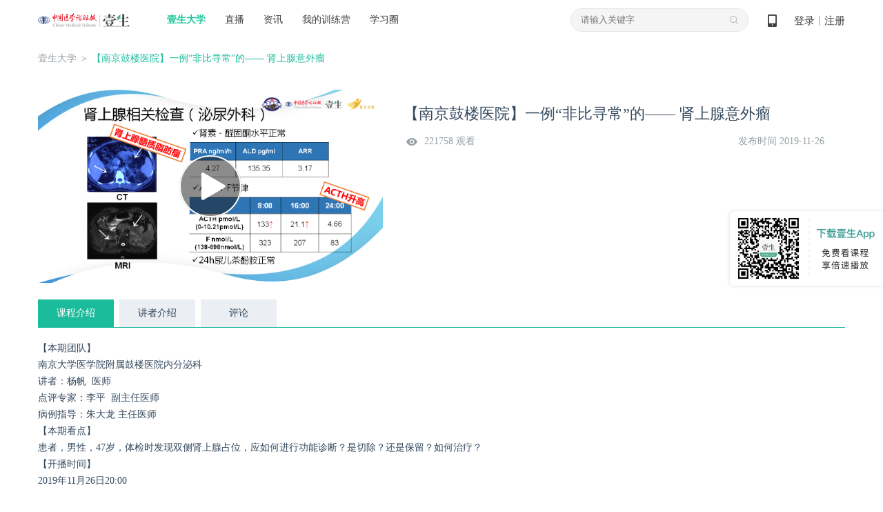

--- FILE ---
content_type: text/html; charset=UTF-8
request_url: https://cmtopdr.com/classroom/recod/detail/5724.html?newThemeUuid=ae80b647-7129-488b-944a-22505cff1002
body_size: 13699
content:





<!DOCTYPE html PUBLIC "-//W3C//DTD XHTML 1.0 Transitional//EN" "http://www.w3.org/TR/xhtml1/DTD/xhtml1-transitional.dtd">
<html xmlns="http://www.w3.org/1999/xhtml">
<head>
	
    <meta http-equiv="Content-Type" content="text/html; charset=utf-8" />
    <meta name="keywords" content="" />
	<meta name="description" content=" " />
    <title>【南京鼓楼医院】一例“非比寻常”的—— 肾上腺意外瘤</title>
	<script src="/res/js/babel/babel.min.js"></script>
	<script src="/res/js/babel/polyfill.min.js"></script>
	<script src="/res/js/babel/vue.min.js"></script>
	<script src="/res/js/element.js"></script>
    <script language="javascript" src="/res/js/common/warnInfo/main.js"></script>
	<script type="text/babel" src="/res/js/common/infoApproval/main.js"></script>
	<link type="text/css" rel="stylesheet" href="/res/css/ueditor.css" />
	<link type="text/css" rel="stylesheet" href="/res/css/comment/comment.css" />
	<link rel="stylesheet" href="/res/css/comment/loading.css">
	
<meta http-equiv="Content-Type" content="text/html; charset=utf-8" />
<link rel="shortcut icon" href="https://image.medtrib.cn/image/icon/favicon.ico">
<link rel="shortcut" href="https://image.medtrib.cn/image/icon/favicon.ico" />
<script language="javascript" src="/res/js/jquery-3.6.0.min.js"></script>

<script type="text/javascript" src="/res/js/ajaxfileupload.js" ></script>
<script language="javascript" src="/res/geetest/gt.js"></script>
<script language="javascript" src="/res/js/func.js"></script>
<script language="javascript" src="/res/js/main.js?1.0.2512241833"></script>
<link type="text/css" rel="stylesheet" href="/res/css/style.css?1.0.2512241833" />
<script>
    var contextPath = ""
    var userId = "0",
        userType = "0",
        userUuid = "",
        improveStatus = "",
        userPicture = "",
        userNickname = "";
</script>
</head>

<body>

    <meta http-equiv="Content-Type" content="text/html; charset=utf-8" />
    <script language="javascript" src="/res/js/index.js"></script>
    <script language="javascript" src="/res/js/crypto-js.js"></script>
    
        <script language="javascript" src="/res/js/qrcode.min.js"></script>
    
    <script>
        var clearHistory = "/res/images/clear_history_icon.png"
    </script>
    <div class="header">
        <div class="logo">
            <a href="/index.html"><img
                    src="/res/images/logo.png" /></a>
        </div>
        <div class="drop on">
            <span><a href="/index.html" id="ysdx">壹生大学</a></span>
            <div class="drop_list" name="collegeList">
                <div class='shaddow'>
                    
                        <a href="/category/detail/104.html"
                            target='_blank'>科研</a>
                    
                        <a href="/category/detail/12.html"
                            target='_blank'>心血管</a>
                    
                        <a href="/category/detail/13.html"
                            target='_blank'>肿瘤</a>
                    
                        <a href="/category/detail/14.html"
                            target='_blank'>消化</a>
                    
                        <a href="/category/detail/15.html"
                            target='_blank'>神经</a>
                    
                        <a href="/category/detail/100.html"
                            target='_blank'>呼吸</a>
                    
                        <a href="/category/detail/101.html"
                            target='_blank'>感染</a>
                    
                        <a href="/category/detail/16.html"
                            target='_blank'>外科</a>
                    
                        <a href="/category/detail/103.html"
                            target='_blank'>内分泌</a>
                    
                        <a href="/category/detail/138.html"
                            target='_blank'>重症</a>
                    
                        <a href="/category/detail/128.html"
                            target='_blank'>肾病</a>
                    
                        <a href="/category/detail/129.html"
                            target='_blank'>儿科</a>
                    
                        <a href="/category/detail/130.html"
                            target='_blank'>眼科</a>
                    
                        <a href="/category/detail/131.html"
                            target='_blank'>妇产</a>
                    
                        <a href="/category/detail/132.html"
                            target='_blank'>临床用药</a>
                    
                        <a href="/category/detail/133.html"
                            target='_blank'>急诊</a>
                    
                        <a href="/category/detail/134.html"
                            target='_blank'>风湿免疫</a>
                    
                        <a href="/category/detail/137.html"
                            target='_blank'>血液</a>
                    
                        <a href="/category/detail/18.html"
                            target='_blank'>口腔</a>
                    
                        <a href="/category/detail/102.html"
                            target='_blank'>血栓</a>
                    
                        <a href="/category/detail/17.html"
                            target='_blank'>热点</a>
                    
                        <a href="/category/detail/20.html"
                            target='_blank'>医事法学</a>
                    
                        <a href="/category/detail/19.html"
                            target='_blank'>综合</a>
                    
                        <a href="/category/detail/135.html"
                            target='_blank'>医院管理</a>
                    
                        <a href="/category/detail/139.html"
                            target='_blank'>皮肤</a>
                    
                        <a href="/category/detail/140.html"
                            target='_blank'>麻醉</a>
                    
                        <a href="/category/detail/141.html"
                            target='_blank'>中医药</a>
                    
                        <a href="/category/detail/143.html"
                            target='_blank'>整形美容</a>
                    
                        <a href="/category/detail/144.html"
                            target='_blank'>精神</a>
                    
                        <a href="/category/detail/145.html"
                            target='_blank'>检验</a>
                    
                        <a href="/category/detail/146.html"
                            target='_blank'>影像</a>
                    
                        <a href="/category/detail/147.html"
                            target='_blank'>AI学院</a>
                    
                        <a href="/category/detail/148.html"
                            target='_blank'>老年</a>
                    
                        <a href="/category/detail/150.html"
                            target='_blank'>生殖</a>
                    
                </div>
            </div>
        </div>
        <div class="navi">
            <ul>
                <li><a href="/lives.html" id="classLive">直播</a></li>
                <li><a href="/post/" id="post">资讯</a></li>
                <li><a
                        href="/static/web_page/dist/index.html#/myTrainingList">我的训练营</a>
                </li>
                <li><a
                        href="/static/web_page/dist/index.html?queryPage=myCircleList">学习圈</a>
                </li>
                <!-- <li><a href="/business/list.html">项目e站</a></li>
                <li><a href="/offline/meeting/index.html">品牌会议</a></li> -->
            </ul>
        </div>
        <div class="header_right">
            <div class="code">
                <a href="javascript:void(0);">&nbsp;
                    <span class="show_code"><img src="/res/images/dcode.png" /></span>
                </a>
            </div>
            
                <div id="userLogin">
                    
                        <div class="w"><a id="login" href="javascript:void(0);">登录</a>丨<a id="regist"
                                href="/user/regist" target="_blank">注册</a></div>
                    
                    
                </div>
            
        </div>
        <div class="search">
            <input type="text" class="text" placeholder="请输入关键字" onfocus="this.placeholder=''"
                onblur="this.placeholder='请输入关键字'">
            <input type="hidden" name="pageType" id="pageType" value="">
            <ul>
                
            </ul>
        </div>
    </div>
    
        <div class="login_mask">
            <div class="content">
                <div class="login">
                    <div class="close close-login"></div>
                    <div class="left-login-img">
                        <div class="password-left-img">
                            <img class="bac-img"
                                src="https://test-image.medtrib.cn/image/post/picture/5/07c61caf-7579-4f76-a641-c323724b66fc.png"
                                alt="">
                            <a href="https://apps.medtrib.cn/cmtopdr.html" target='_blank'>
                                <div class="download-btn"></div>
                            </a>
                        </div>
                        <div class="code-left-img">
                            <img class="bac-img"
                                src="https://test-image.medtrib.cn/image/post/picture/5/82aa7827-5bd3-45f7-820b-a19746c0d342.png"
                                alt="">
                        </div>
                    </div>
                    <div class="block" id='loginWrap'>
                        <div class="login_cnt_passwd">
                            <div id="login_block">
                                <input type="hidden" id="loginType" value="0" />
                                <div class="login_cnt">
                                    <div class="notice"></div>
                                    <ul>
                                        <li><span class='area-code' id='areaNum'>+86</span><span
                                                class='arrow area-code'></span><input id="tel" name="username"
                                                class="tel login_tel" type="text" placeholder="手机号" readonly
                                                onfocus="this.removeAttribute('readonly')"
                                                oninput="value=value.replace(/\D/g,'')" /><input type="hidden"
                                                id='code'>
                                        </li>
                                        <li id="lognPwd"><input name="password" class="pwd" type="password"
                                                placeholder="密码（密码为8-20位，字母数字或者特殊字符混合，至少包含两种）" readonly
                                                onfocus="this.removeAttribute('readonly')" style="width: 100%;" /></li>
                                        <li id="telCode"><input class="code2" type="text" placeholder="手机验证码"
                                                id='msgCode' oninput="value=value.replace(/\D/g,'')" /><span
                                                id="get_code" class="get_code login_get_code">获取验证码</span></li>
                                    </ul>
                                    <div class="rem">
                                        <label>
                                            <input type="checkbox" id="remeberMe" /> 记住我
                                        </label>
                                        <a href="/user/forget_pwd.html"
                                            id='forgetPwdBtn'>忘记密码</a>
                                    </div>
                                    <div class="btn"><input type="button" value="立即登录" id="loginSubmit-none" /></div>
                                    <div class="no_reg">还没有账号？<a
                                            href="/user/regist.html"
                                            target="_blank">立即注册</a></div>
                                </div>
                            </div>
                        </div>
                        <div class="login_cnt_code" style="display:none">
                            <div>
                                <div class="login-code-box">
                                    <div id='qrcode'>获取二维码中...</div>
                                    <p class="code-status code-success">扫描成功</p>
                                    <div class="code-status code-timeout"><span id='refreshCodeBtn'>已过期<br>请点击刷新<br><i
                                                class="refresh-code"></i></span></div>
                                </div>
                                <p class="code-tips-text">打开壹生app，进入我的页面扫码登录</p>
                                <a class="download-app-btn" href="https://apps.medtrib.cn/cmtopdr.html?apm=smdl"
                                    target='_blank'>请下载最新版本壹生app > </a>
                            </div>
                        </div>
                        <div id='captchaBox'></div>
                        <div id='areaBox' class='shaddow'>
                            <div>
                                <div class='container-area'><i
                                        class='norm'>常用国家/地区</i><i>A</i><i>B</i><i>C</i><i>D</i><i>E</i><i>F</i><i>G</i><i>H</i><i>I</i><i>J</i><i>K</i><i>L</i><i>M</i><i>N</i><i>O</i><i>P</i><i>Q</i><i>R</i><i>S</i><i>T</i><i>U</i><i>V</i><i>W</i><i>X</i><i>Y</i><i>Z</i>
                                </div>
                            </div>
                            <div id='areaCodeBox'></div>
                        </div>
                        <div class="reg_next" id='reg_next'>
                            <div class="w">手机号已经完成验证，请完善个人资料！</div>
                            <div class="btn"><a href="javascript:;" onclick="saveUserProfile()">完善信息</a></div>
                            
                        </div>
                        <div class="right-login-tab">
                            <div class="j-login-tab code-tab"></div>
                            <div class="j-login-tab passwd-tab"></div>
                        </div>
                    </div>
                </div>
            </div>
        </div>
    
    <div class='login-tips-wrap' id='loginTipsResetPwd'>
        <div class='login_mask1'>
            <div class="login">
                <div class="close"></div>
                <div class='login-tips-cont'>
                    <p id='tipsText'>密码过期或已经不安全，请修改密码</p>
                    <a href="/user/forget_pwd.html" class='go-login-page'>修改密码</a>
                </div>
            </div>
        </div>
    </div>
    <script>
        var temObj = {
            userNickname: $('#userNickname').text(),
            userPicture: $('#userPicture').prop('src'),
            phone:$('#phone').val(),
            subDepartment:$('#subDepartment').val()
        }
        window.localStorage.setItem('userNicknamePic', JSON.stringify(temObj))
        getCertificateInfo();
        $("document").ready(function () {
            setHeaderMenuCheck();
            $('.logout').on('click', function () {
                $.ajax({
                    url: contextPath + "/user/logout",
                    type: "GET",
                    success: function (data) {
                        if (data.status == 0) {
                            window.location.href = "/index.html"
                        }
                    }
                })
            })
        });
        function getCertificateInfo () {
            // 获取当前用户是否认证
            $.ajax({
                url: contextPath + "/user/info.json",
                type: "POST",
                success: function (data) {
                    var realStatus = data.status == '0' ? data.result.realStatus : ''
                    window.localStorage.setItem('realStatus', realStatus)
                }
            });
            // 获取实名认证功能列表
            $.ajax({
                url: contextPath + "/common/functions/real.json",
                type: "POST",
                success: function (data) {
                    var functions = data.status == '0' ? data.result.functions : []
                    window.localStorage.setItem('functions', functions)
                }
            });
        }
        function setHeaderMenuCheck () {
            var path = getRequestUri();
            var index = "";
            $(".header .cnt .navi li a").each(function () {
                var href = $(this).attr("href");
                var idx2 = href.lastIndexOf(".");
                if (idx2 != -1) {
                    href = href.substring(0, idx2);
                }
                if (href == path) {
                    $(this).addClass("on");
                }
            });
            if (path.indexOf("/post/") != -1 || path.indexOf("post/detail") != -1 || path.indexOf("theme/") != -1) {
                $("#post").addClass("on");
            } else if (path.indexOf("/live") > -1 && path.indexOf("/live/exam") == -1) { //
                $("#classLive").addClass("on");
            } else if (path.indexOf("/themeroom") > -1 || path.indexOf("/index") > -1 ||
                path.indexOf("classroom/recod/detail") > -1 || path.indexOf("classroom/live/detail") > -1 ||
                path.indexOf("classroom/video/detail") > -1 || path.indexOf("category") > -1 || path.indexOf("/live/exam") > -1) {
                $("#ysdx").addClass("on");
            }

        }
        function saveUserProfile () {
            var path = window.location.pathname + window.location.search;
            $.post("/common/save/pre_login_reqUrl.json", {
                "preLoginReqUrl": path
            }, function () {
                window.location.href = "/user/profile.html";
            })
        }
        function getRequestUri () {
            var path = window.location.pathname;
            var idx = path.lastIndexOf(".");
            if (idx != -1) {
                path = path.substring(0, idx);
            }
            return path;
        }

        function incrAdvertisePv (advertiseId) {
            $.post("/common/incr_advertise_pv.json", {
                advertiseId: advertiseId
            })
        }

        $(".search .search_out_icon").on("click", function () {
            if ($(".search .text").val() != "") {
                // var str = $(".search .text").val();
                window.location.href = contextPath + "/s.html?keywords=" + str;
            } else {
                window.location.href = contextPath + "/s.html?"
            }
        })
        // 搜索框输入文字时，跳转页面
        $(".search .text").on("click", function (e) {
            window.location.href = contextPath + "/s.html";
        })
        $(".search ul li .search_index").each(function (index, ele) {
            $(this).parent().on("mouseover", function () {
                $(this).addClass("on").siblings().removeClass("on");
                if ($(this).hasClass("on")) {
                    $(this).find(".fork").show().parent().siblings().find(".fork").hide();
                }
            })
        })
        $(".main_search_out_list").eq(0).show();
        $(".search_out_navi li").on("click", function () {
            var ind = $(".search_out_navi li").index(this);
            $(".main_search_out_list").hide();
            $(".main_search_out_list").eq(ind).show();
        });
    </script>
<input type="hidden" name="themeLiveUUID" id="themeLiveUUID" value="8fe2c24a-da4f-49bb-8713-009300e1f6a3"/>
<input type="hidden" name="raceLampSwitch" id="raceLampSwitch" value="0"/>
<!-- 完善信息 -->
<div class="bodyMask" style="width: 100%;height: 100%;position: fixed;top: 0;left: 0;"></div>
<link rel="stylesheet" href="/res/js/common/infoApproval/infoApproval.css">
<div id="hospitalModal"></div>
<div id="levelModal"></div>
<div id="departmentModal"></div>
<div id="approvalHtml">
	<!-- 身份验证 -->
	<div>
		<div id="normal_authentication" class="authentication_content">
				<div class="icon_w">
					<img src="/res/images/doctor@3x.png" alt="">
				</div>
				<p class="authentication_t">壹生身份认证协议书</p>
				<div class="identityAuthentication">
					<div class="identityAuthenticationText">
						本项目是由壹生提供的专业性学术分享，仅面向医疗卫生专业人士。我们将收集您是否是医疗卫生专业人士的信息，仅用于资格认证，不会用于其他用途。壹生作为平台及平台数据的运营者和负责方，负责平台和本专区及用户相关信息搜集和使用的合规和保护。<br>
						本协议书仅为了向您说明个人相关信息处理目的，向您单独征求的同意，您已签署的壹生平台《壹生用户服务协议》和《壹生隐私政策》，详见链接：<br>
						壹生用户服务协议：<br>
						<a style="color: #02A7F0;" href="https://apps.medtrib.cn/html/serviceAgreement.html" target="_blank">https://apps.medtrib.cn/html/serviceAgreement.html</a><br>
						壹生隐私政策：<br>
						<a style="color: #02A7F0;" href="https://apps.medtrib.cn/html/p.html" target="_blank">https://apps.medtrib.cn/html/p.html</a><br>
						如果您是医疗卫生专业人士，且点击了“同意”，表明您作为壹生的注册用户已授权壹生平台收集您是否是医疗卫生专业人士的信息，可以使用本项服务。<br>
						如果您不是医疗卫生专业人士或不同意本说明，请勿点击“同意”，因为本项服务仅面向医疗卫生人士，以及专业性、合规性要求等因素，您将无法使用本项服务。
					</div>
				</div>
				<div class="btn_w" style="margin-top: 1rem;">
					<p class="canView">
						<span>同意</span>
					</p>
					<p class="noCanview">
						<span>拒绝</span>
					</p>
				</div>
		</div>
		<div id="custom_authentication" class='authentication_content custom_authentication_content'>
				<div class="icon_w">
					<img src="/res/images/doctor@3x.png" alt="">
				</div>
				<div class='authentication-wrap'>
					<div class='authentication-cont'>
					</div>
					<div class='btn-group'>
						<p class="canView">同意</p>
						<p class="noCanview">拒绝</p>
					</div>
				</div>
		</div>
		<div id="know_authentication" class='authentication_content know_authentication_content'>
				<div class="icon_w">
					<img src="/res/images/doctor@3x.png" alt="">
				</div>
				<div class='authentication-wrap'>
					<h2 style="text-align: center;margin-bottom: 30px;">知情同意书</h2>
					<div class='authentication-know-cont'>
					</div>
					<div class='btn-group'>
						<p class="knowCanView">同意</p>
						<p class="knowNoCanview">不同意并跳过</p>
					</div>
				</div>
		</div>
	</div>
	<!-- 审核中 -->
	<div id="inReview">
	  <div class="title">工作人员正在审核中，<br />请您耐心等待</div>
	  <div class="button inReviewDefine cursorPointer">确定</div>
	</div>
	<!-- 审核不通过 -->
	<div id="noPass">
	  <div class="icon">
		<img src="https://test-image.medtrib.cn/image/post/picture/5/c44e9712-0f28-471d-bdcf-812152f96dd6.png" alt="">
	  </div>
	  <div class="title">
		审核未通过
	  </div>
	  <div class="rejectReason"></div>
	  <div class="buttons">
		<div class="determine cursorPointer">确定</div>
		<div class="separate">
		  <!-- 驳回原因插入点 -->
		</div>
		<div class="reSubmit cursorPointer">重新提交</div>
	  </div>
	</div>
  
	<!-- 完善信息 -->
	<div id="userInfo">
		<div class="userInfoBox">
		  <div class="title">
			<div class="titleText">完善信息</div>
			<div class="img">
			  <img class="userInfoClose cursorPointer" src="https://test-image.medtrib.cn/image/post/picture/5/f593b4cf-d06b-4c06-bced-4bdad1d6c796.png" alt="">
			</div>
		  </div>
		  <!-- 功能 -->
		  <div id="userInfoMain" v-loading="viewLoading">
			<div v-for="(item, index) in userInfoList" :key="index">
			  <!-- 系统字段 -->
			  <template v-if="item.paramType == 0">
				<!-- 姓名 email 纯文本内容 -->
				<div v-if="item.type == 1 || item.type == 4" class="infoItem textInput bottomBar">
				  <div class="itemLeft">{{ item.paramName }}</div>
				  <div class="itemRight">
					<el-input v-model="item.paramValue" :placeholder="item.paramPlaceholder"
					  :maxlength="item.paramMaxlength"></el-input>
				  </div>
				</div>
				<!-- 性别 -->
				<div v-if="item.type == 2" class="infoItem bottomBar sexRadio">
				  <div class="itemLeft">{{ item.paramName }}</div>
				  <div class="itemRight">
					<div class="radioItem cursorPointer" @click="userInfoList[index].paramValue = '1'">
					  <div v-if="item.paramValue == 1" class="radioSelect">
						<div class="select"></div>
					  </div>
					  <div v-else class="radioNotSelect"></div>
					  <div class="text">男</div>
					</div>
					<div class="radioItem cursorPointer" @click="userInfoList[index].paramValue = '2'">
					  <div v-if="item.paramValue == 2" class="radioSelect">
						<div class="select"></div>
					  </div>
					  <div v-else class="radioNotSelect"></div>
					  <div class="text">女</div>
					</div>
				  </div>
				</div>
				<!-- 省市 -->
				<div v-if="item.type == 5" class="infoItem selectInput">
				  <div class="itemLeft">{{ item.paramName }}</div>
				  <div class="itemRight">
					<el-cascader @change="val => selectChange(val, item)" v-model="item.paramId" :options="city"
					  :placeholder="item.paramPlaceholder" style="width: 202px;height: 32px;">
					</el-cascader>
				  </div>
				</div>
				<!-- 医院 -->
				<div v-if="item.type == 6" class="infoItem selectInput">
				  <div class="itemLeft">{{ item.paramName }}</div>
				  <div class="itemRight">
					<el-select v-model="item.paramValue" @focus="openHospitalModalView" @change="val => selectChange([val], item)" filterable remote
					  reserve-keyword :placeholder="item.paramPlaceholder" :remote-method="remoteMethod" :loading="hospitalsLoading"
					  style="width: 202px;height: 32px;">
					  <el-option v-for="el in hospitals" :key="el.id" :label="el.hospname" :value="el.id">
					  </el-option>
					</el-select>
					<el-button class="addHospname" type="text" @click="addHospname">添加我的医院</el-button>
				  </div>
				</div>
				<!-- 科室 -->
				<div v-if="item.type == 7" class="infoItem selectInput">
				  <div class="itemLeft">{{ item.paramName }}</div>
				  <div class="itemRight">
						<el-select v-model="item.paramValue" @change="val => selectChange([val], item)" @focus="openDepartmentModalView"
							:placeholder="item.paramPlaceholder" style="width: 202px;height: 32px;">
							<el-option v-for="el in subDepartmentList" :key="el.paramId" :label="el.paramValue" :value="el.paramId">
							</el-option>
						</el-select>
				  </div>
				</div>
				<!-- 职称 -->
				<div v-if="item.type == 8" class="infoItem selectInput">
				  <div class="itemLeft">{{ item.paramName }}</div>
				  <div class="itemRight">
						<el-select v-model="item.paramValue" @change="val => selectChange([val], item)" @focus="openLevelModalView"
							:placeholder="item.paramPlaceholder" style="width: 202px;height: 32px;">
							<el-option v-for="el in titleList" :key="el.levelId" :label="el.level" :value="el.levelId">
					  </el-option>
					</el-select>
				  </div>
				</div>
			  </template>
			  <!-- 系统字段 -->
	
			  <!-- 自定义字段 -->
			  <template v-else-if="item.paramType == 1">
				<!-- 文本 -->
				<div v-if="item.dataType == 1" class="infoItem textInput bottomBar twoLine">
				  <div class="itemLeft">{{ item.paramName }}</div>
				  <div class="itemRight ml0">
					<el-input v-model="item.paramValue" :placeholder="item.paramPlaceholder"
					  :maxlength="item.paramMaxlength"></el-input>
				  </div>
				</div>
				<!-- 上传图片 -->
				<div v-if="item.dataType == 2" class="infoItem imgUpload">
				  <div class="itemLeft">{{ item.paramName }}</div>
				  <div class="itemRight">
					<el-upload class="avatar-uploader" action="/app/upload/upload_pic" :show-file-list="false"
					  :on-success="res => handleAvatarSuccess(index, res)">
					  <img v-if="item.paramValue" :src="item.paramValue">
					  <div v-else class="onImg">
						<i class="el-icon-camera" style="font-size: 24px;"></i>
						<div class="text">{{ item.paramPlaceholder }}</div>
					  </div>
					</el-upload>
				  </div>
				</div>
				<!-- 手机号 -->
				<div v-if="item.dataType == 3" class="infoItem textInput bottomBar">
				  <div class="itemLeft">{{ item.paramName }}</div>
				  <div class="itemRight">
					<el-input v-model="item.paramValue" :placeholder="item.paramPlaceholder"
					  @input="item.paramValue = item.paramValue.replace(/\D/g,'')" :maxlength="11"></el-input>
				  </div>
				</div>
			  </template>
			  <!-- 自定义字段 -->
			</div>
			<div v-for="(item, index) in questionList" :key="index">
				<div class="infoItem textInput bottomBar twoLine">
				  <div class="itemLeft">{{ item.question }}</div>
				  <div class="itemRight ml0">
					<el-input v-model.trim="item.answer" placeholder="请输入..."
					:maxlength="99"></el-input>
				  </div>
				</div>
			  </div>
			<div v-loading="saveLoading" class="submit cursorPointer" @click="submit">确定</div>
		  </div>
		</div>
	  </div>
	<!-- 收集问题 -->
	<div id="questionInfo">
		<div class="userInfoBox">
		  <div class="title">
			<div class="titleText">收集问题</div>
			<div class="img">
			  <img class="questionClose cursorPointer" src="https://test-image.medtrib.cn/image/post/picture/5/f593b4cf-d06b-4c06-bced-4bdad1d6c796.png" alt="">
			</div>
		  </div>
		  <!-- 功能 -->
		  <div id="questionInfoMain">
			<div v-for="(item,index) in questionList" :key="index">
				<div class="infoItem textInput bottomBar twoLine">
					<div class="itemLeft">{{ item.question }}</div>
					<div class="itemRight ml0">
					  <el-input v-model.trim="item.answer" placeholder="请输入..."
						:maxlength="99"></el-input>
					</div>
				  </div>
			</div>
			<div v-loading="saveLoading" class="submit cursorPointer" @click="submit">确定</div>
		  </div>
		</div>
	  </div>
	  <!-- 收集问题 -->
	
  </div>
  <input type="hidden" id="liveUuid" value="57520b07-2f58-4f61-96c3-332964805bd9">
  <input type="hidden" name="uuid" id="uuid" value="57520b07-2f58-4f61-96c3-332964805bd9"/>
  <input type="hidden" name="scene" id="scene" value="2"/>
  <!-- 完善信息 -->
<div class="content cnt">
	<img style="position: fixed; top: 0;bottom: 0;right: 0;margin: auto 0;z-index: 999;width: 227px;height: 118px;" src="https://test-image.medtrib.cn/image/post/picture/5/4e30e5a6-9474-4c87-9ef0-4e0ee9aa4297.png" alt="">
	<div class="position"><a href="/index.html">壹生大学</a>
	 
    
    ＞ <span class="green">【南京鼓楼医院】一例“非比寻常”的—— 肾上腺意外瘤</span></div>
    <div class="detail">
		<input type="hidden" name="actionType" id="actionType" value="1"/>
		<input type="hidden" id='isComment' value="1">
        <div class="couse_info">
			<div class="img">
				
					
							<a id="jumpPlay" href="/classroom/cmtopdr/recod/play/5724.html" target="_blank"><img src="https://image.medtrib.cn/image/post/picture//5ca9ca5c-f6fb-4937-9793-cc6c8aa64677.png" /><span></span></a>
						
				
				
			</div>

            <div class="w">
                <h5>【南京鼓楼医院】一例“非比寻常”的—— 肾上腺意外瘤</h5>
                <span class="fl">221758 观看</span>
                <span class="fr">发布时间 2019-11-26</span>
                <p></p>
								<div id="passedReminder" class="passedReminder">
									<div class="tipIcon">
										<img src="https://test-image.medtrib.cn/image/post/picture/5/08f1f2ca-fc83-4e59-b8ac-4053a7097211.png" alt="">
									</div>
									<div class="tipText">您已通过HCP身份认证和信息审核</div>
									<div class="closeBox">
										<div class="closeFlex">
											<div class="closeNum">(<div id="passedReminderNum">5</div>s)</div>
											<div class="closeIcon">
												<img src="https://test-image.medtrib.cn/image/post/picture/5/6073716f-0586-4aa5-b44b-3bc704885f06.png" alt="">
											</div>
										</div>
									</div>
								</div>
				
				
				

            </div>
        </div>
      <div class="couse_intro">
            <div class="tabs">
            	<ul>
            		<li class="on">课程介绍</li>
					<li>讲者介绍</li>
					
						<li class="score">评价</li>
					
					<li>评论</li>
					<li class="dataDownloadLi">资料</li>
				</ul>
       	  </div>
        <div class="tabs_cnt course">
            <p><p style="">【本期团队】<br/></p><p style="">南京大学医学院附属鼓楼医院内分泌科&nbsp;</p><p style="">讲者：杨帆&nbsp; 医师</p><p style="">点评专家：李平&nbsp; 副主任医师</p><p style="">病例指导：朱大龙 主任医师</p><p style="">【本期看点】</p><p style="">患者，男性，47岁，体检时发现双侧肾上腺占位，应如何进行功能诊断？是切除？还是保留？如何治疗？</p><p style="">【开播时间】</p><p style="">2019年11月26日20:00</p><p style=""><br/></p><p style="">【活动介绍】</p><p style="">&nbsp; &nbsp; 病例是知识的宝库，是提升临床诊疗思维和疾病诊治实践的最佳学习资源。 一个好的病例背后不只是一例患者，更重要的是代表了一类疾病的临床诊疗实践，能够指导和解决临床实际问题。为了更有效提升全国基层医生的临床诊疗能力，《中国医学论坛报》在国家卫生健康委多个司局指导下，开展了“星火计划”基层项目：“星火计划•壹生年度大课——2019最佳临床实践”公益活动，特别邀请全国200家三甲医院、300个顶级临床团队共同参与。内分泌、呼吸、感染、心血管、肿瘤、消化、神经、外科，8大学科300个病例将在中国医学论坛报官方APP壹生平台持续展播。</p><p style="">&nbsp; &nbsp; “星火计划•2019内分泌最佳临床实践”：在内分泌领域，《中国医学论坛报》特别邀请全国30个TOP级科室团队进行病例展播，向全国同道分享2019年度团队最佳临床病例，旨在“通过一个病例，解决一个临床问题”。11月20日晚8点首播，敬请关注。</p><p style="text-align: center"><img src="https://image.medtrib.cn/image/post/picture/2756295/2c26df8a-99b1-4189-9d3d-d0d86a59a66e.png" title="upfile" alt="11.26内分泌.png"/></p><p style="text-align: center"><img src="https://image.medtrib.cn/image/post/picture/2756295/4a713060-4675-4aca-a782-07fe782d92e1.png" style="" title="upfile"/></p><p style="text-align: center"><br/></p><p><br/></p></p>       
        </div>
           <div class="tabs_cnt author"  style="display:none;">
        	
            	
            		<div class="author_info">
                		<img src="https://image.medtrib.cn/image/post/picture//7f95d1bc-7747-4825-b18f-eb71395ad80b.jpg" />
                    	<div class="author_para">
                    		<h5>杨帆 李平</h5>
                    		
                    		
								<p>南京大学医学院附属鼓楼医院内分泌科<br /></p>
							
                    	</div>
                	</div>
                	<div class="author_detail">
               	  		南京大学医学院附属鼓楼医院内分泌科
            		</div>
            	
            	
        </div>
        
			<div class="tabs_cnt comment" style="display:none;">
					<p class="title">请您为本课程进行评价</p>
					<div class="stars-wrapper" id="BOX">
					</div>
					<div class="comment_sub_btn noClick">
						<span>提交</span>
					</div>
			</div>
		
		<!-- 需要拿一个头像和昵称 -->
		<div class="tabs_cnt" style="display:none">
			
				
			
			<div class="self_commentarea">
				<span class="number" style="bottom:0px;">200</span>
				<textarea placeholder="写评论" name="" id="commentTextArea" cols="30" rows="10" onclick="javascript:handleCommentClick();"></textarea>
				<span class="self_comment_btn unsel_comment" style="float:right" data-type="main">评论</span>
				<!-- 不能评论的浮层 -->
				<div class='disabled-comment' onclick='$.littleHint("该内容暂不能评论！")'></div>
			</div>
			<div id='tabs_cnt_pinglun' class="tabs_cnt_pinglun">
			</div>
			<p class="getMore">查看更多</p>
		</div>
			<div class="tabs_cnt dataDownloadBox" style="display: none;">
			</div>
			</div>
    </div>
</div>
<div class="buy_mask">
	<div class="buy_box">
		<i></i>
		<h5>购买课程</h5>
		<div class="pay_couse">
			<div class="img"><img src="" /></div>
			<div class="title"></div>
		</div>
		<div class="course_price">价格：<b class="orange">¥0元</b></div>
		<div class="btn">
			<form method="post" action="/payment/generate/order.do" id="confirmForm">
				<input type="hidden" name="uuid" value="">
				<input type="hidden" name="type" value="">
				<input type="button" value="取消" class="cancel">
				<input type="submit" value="去付款" class="confirm">
			</form>
		</div>
	</div>
</div><!-- 播放码 -->
<style>
	.playcodeBg {
		position: fixed;
		top: 0;
		left: 0;
		width: 100%;
		height: 100%;
		background: #000000;
		opacity: 0.5;
		z-index: 1001;
	}
	.playcodeBox {
		position: fixed;
		top: 0;
		left: 0;
		right: 0;
		bottom: 0;
		margin: auto;
		width: 336px;
		height: 197px;
		background: #000000;
		z-index: 1002;
		background: #FFFFFF;
		border-radius: 4px;
		box-sizing: border-box;
		padding-top: 27px;
	}
	.playcodeTitle {
		font-size: 17px;
		color: #252323;
		text-align: center;
	}
	.playcodeInput {
		margin-top: 21px;
		text-align: center;
	}
	.playcodeInput input {
		width: 274px;
		height: 44px;
		font-size: 16px;
		color: #252323;
		box-sizing: border-box;
		padding: 0 11px;
		outline: none;
		border: 1px solid #D3D3D3;
	}
	.playcodeErr {
		margin-top: 2px;
		width: 274px;
		margin: 2px auto 0;
		color: #D0021B;
		font-size: 14px;
	}
	.playcodeButtons {
		height: 43px;
		line-height: 43px;
		width: 100%;
		position: absolute;
		left: 0;
		bottom: 0;
		border-top: 1px solid #efefef;
		display: flex;
		justify-content: center;
	}
	.playcodeButtonsLeft {
		width: 50%;
		height: 100%;
		font-size: 15px;
		color: #5B5B5B;
		text-align: center;
		cursor: pointer;
	}
	.playcodeButtonsCenter {
		width: 1px;
		height: 100%;
		background: #efefef;
	}
	.playcodeButtonsRight {
		width: 50%;
		height: 100%;
		font-size: 15px;
		color: #41A09A;
		text-align: center;
		cursor: pointer;
	}
</style>
<div id="playcodeBand" style="display: none;">
	<div class="playcodeBg"></div>
	<div class="playcodeBox">
		<div class="playcodeTitle">
			该视频需要输入播放码播放
		</div>
		<div class="playcodeInput">
			<input class="playcodeInputVal" type="text" placeholder="请输入播放码">
		</div>
		<div class="playcodeErr" style="display: none;"></div>
		<div class="playcodeButtons">
			<div class="playcodeButtonsLeft">取消</div>
			<div class="playcodeButtonsCenter"></div>
			<div class="playcodeButtonsRight">确定</div>
		</div>
	</div>
</div>
<script>
	function handleCommentClick() {
			
			$.ajax({
				type: "POST",
				dataType: "json",
				url:'/estoppel/info',
				success:function(res){
					let { status, result} = res;
					if(status == 0){
						if(result.showType == '0'){
							var realStatus = window.localStorage.getItem('realStatus');
							var functions = window.localStorage.getItem('functions');
							if (realStatus === '0'&&functions.indexOf('course_comment_1') !== -1) {
								popBox('实名制认证', '您尚未完成实名制认证，请在app端，完成实名认证后评论此内容');
							}
						} else {
							warnInfoFnList.mixin(result);
							$('#commentTextArea').val('');
							$('#commentTextArea').blur();
						}
					} else {
						var realStatus = window.localStorage.getItem('realStatus');
						var functions = window.localStorage.getItem('functions');
						if (realStatus === '0'&&functions.indexOf('course_comment_1') !== -1) {
							popBox('实名制认证', '您尚未完成实名制认证，请在app端，完成实名认证后评论此内容');
						}
					}
				}
			})
	}
</script>
<script>
	var contextPath = '';
	var liveUuid = "57520b07-2f58-4f61-96c3-332964805bd9";
	function getUrlParam(key) {
		var url = window.location.search;
		var reg = new RegExp("(^|&)" + key + "=([^&]*)(&|$)");
		var result = url.substr(1).match(reg);
		return result ? decodeURIComponent(result[2]) : null;
	}
	var newThemeUuid = getUrlParam('newThemeUuid')
	// 是否直接跳转课程
	function isPlayCode(){
		// 查询用户是否需要填写观看码
		console.log(userId, 'userId')
		userId && userId != 0 && $.ajax({
				url:"/live/playcode/playtype",
				data:"userId="+ userId +"&liveUuid="+ (newThemeUuid || liveUuid),
				type:"POST",
				success:function(res){
					console.log(res)
					if (res.status == 0) {
						if (res.result.playType == 0) {
							window.open('/classroom/cmtopdr/recod/play/5724.html')
						} else {
							$('.playcodeErr').html('')
							$('.playcodeErr').hide()
							$("#playcodeBand").show()
							$(".playcodeInputVal").val('')
						}
					} else {
						popBox("提示", res.errmsg);
					}
				}
		});
	}
	
	function loadScript(url) {
		var script = document.createElement("script");
		script.type = "text/javascript";
		script.src = url;
		document.body.appendChild(script);
 	}
	$(".playcodeButtonsLeft").click(function(e){
		$("#playcodeBand").hide()
	})
	$(".playcodeButtonsRight").click(function(e){
		if ($(".playcodeInputVal").val() === '') {
			$('.playcodeErr').html('请输入播放码')
			$('.playcodeErr').show()
			return
		}
		// 绑定课程播放码
		$.ajax({
				url:"/live/playcode/banding",
				data:"userId="+ userId +"&liveUuid="+ (newThemeUuid || liveUuid) + "&codeNumber=" + $(".playcodeInputVal").val(),
				type:"POST",
				success:function(res){
					console.log(res)
					if (res.status == 0) {
						if (res.result.bandingStatus == 0) {
							$("#playcodeBand").hide()
							window.open('/classroom/cmtopdr/recod/play/5724.html')
						} else {
							$('.playcodeErr').html('播放码错误，请重新输入')
							$('.playcodeErr').show()
						}
						var data = {
							items: [{
								eventId: "pm_h5_video_code_check",
								channel: "03",
								appType: "02",
								userId: userId || 0,
								eventType: "01",
								deviceType :"01",
								attstr: {
									liveId: newThemeUuid || liveUuid,
									livetype: newThemeUuid? '4': '3',
									code_value: $(".playcodeInputVal").val(),
									result: res.result.bandingStatus == 0? '1': '0'
								}
							}]
						}
						SMTP(data)
					} else {
						popBox("提示", res.errmsg);
					}
				}
		});
	})
	console.log('播放地址')
</script>



<div class="footer">
    <div class="related cnt">
        <div class="navi">
            <h5>关于我们</h5>
            
                <a href="/common/info/8.html" target="_blank">报社介绍</a>
            
                <a href="/common/info/3.html" target="_blank">加入我们</a>
            
                <a href="/common/info/9.html" target="_blank">问题反馈</a>
            
        </div>
        <div class="qr">
            <h5>中国医学论坛报微信矩阵</h5>
            <ul>
                <li><img src="/res/images/code1.png" /><span>中国医学论坛报</span></li>
                 <li><img src="/res/images/ys.png" /><span>壹生</span></li>
                <li><img src="/res/images/code2.png" /><span>今日肿瘤</span></li>
                <li><img src="/res/images/code3.png" /><span>今日循环</span></li>
                <li><img src="/res/images/code4.png" /><span>今日糖尿病</span></li>
                <li><img src="/res/images/code6.png" /><span>今日口腔</span></li>
                <li><img src="/res/images/code7.png" /><span>全科周刊</span></li>
            </ul>
        </div>
        <div class="qr" style="margin-left:200px;">
            <h5>助力乡村振兴帮扶行动</h5>
            <ul>
                <!-- <li><img src="/res/images/code5.png" /><span>吕梁山货微商城</span></li> -->
                <li><img src="https://test-image.medtrib.cn/image/post/picture/5/1ca0c46c-1255-466e-9c84-5f4aab8eb3bb.png" /><span style="line-height: 20px;padding-top: 10px;">脱贫地区农副产品网络销售平台</span></li>
                <!-- <li><img src="https://test-image.medtrib.cn/image/post/picture/5/68f34d3c-ecc7-44f3-9e73-1ae711a41f65.jpg" /><span>情暖永和扶贫商城</span></li> -->
            </ul>
        </div>
        <div class="links">
            <h5>友情链接</h5>
            <div class="links_cnt">
                
                    <a href="https://apps.medtrib.cn/cmtopdr.html?apm=yqlj" target="_blank">壹生APP下载</a>
                
                    <a href="http://www.nhc.gov.cn/" target="_blank">国家卫生健康委员会</a>
                
                    <a href="http://www.ihecc.org.cn/" target="_blank">国家卫生健康委国际交流与合作中心</a>
                
                    <a href="http://www.csco.org.cn/" target="_blank">中国临床肿瘤学会</a>
                
                    <a href="https://www.fupin832.com/" target="_blank">脱贫地区农副产品网络销售平台</a>
                
            </div>
        </div>

    </div>
    
    <div class="qualification">(京)网药械信息备字（2025）第 00153 号 | <a href="https://beian.miit.gov.cn" target="_blank">京ICP备15004031号-2</a>｜违法和不良信息举报方式：（010）64036988 office@cmt.com.cn
        <br />
        <div style="margin:0 auto; padding:10px 0;">
            <a target="_blank" href="http://www.beian.gov.cn/portal/registerSystemInfo?recordcode=11010202008182" style="display:inline-block;text-decoration:none;height:20px;line-height:20px;"><img src="/res/images/gongan.png" style="float:left;padding-top:5px;"/><p style="padding-top:5px;float:left;height:20px;line-height:20px;margin: 0px 0px 0px 5px; color:#939393;">京公网安备 11010202008182号</p></a>&nbsp;&nbsp;|&nbsp;互联网新闻信息服务许可证编号：10120190017
        </div>
        <div id='lastbeizhu' style="margin:0 auto; padding:0 20px 20px 20px;">
            Copyright © 2017-2021 中国医学论坛报社. All rights reserved.
        </div>
        
    </div>

</div>
<script>
</script>
<script>
  var mode="production";
  if(mode != "test"){
    var _hmt = _hmt || [];
    (function() {
      var hm = document.createElement("script");
      hm.src = "https://hm.baidu.com/hm.js?b38e9b203293848c324d0d4862967c0e";
      var s = document.getElementsByTagName("script")[0];
      s.parentNode.insertBefore(hm, s);
    })();
  }
</script>

<script language="javascript" src="/res/js/ajaxForm.js"></script>
<script>
	var isPay = "0";
	var liveUuid = "57520b07-2f58-4f61-96c3-332964805bd9";
	var classroomId = "7082";
	var examinaPaperUuid = "";
	var classType = '3';
	var price = "0.00"

	let raceLampSwitchInfo = {
		raceLampSwitch:$('#raceLampSwitch').val(),
		classroomId:classroomId,
	}
	window.localStorage.setItem('raceLampSwitch', JSON.stringify(raceLampSwitchInfo));

	$("#confirmForm").submit(function(){
		if(isPay == "1"){
			popBox("提示","您已购买成功，请勿重复购买");
			return false;
		}
		var options = {
			success: function(data){
				if(data.status == 0){
					window.location.href = data.result.targetUrl;
				}else{
					var errmsg = data.errmsg;
					popBox("提示",errmsg);
				}
			}
		};
		$('#confirmForm').ajaxSubmit(options);
		return false;
	})


	var data = {
		'eventId':"pm_live_course_view"
			}
	data.attstr = {
			'themeUuid':$('#themeLiveUUID').val(),
			'liveUUID':$('#liveUuid').val(),
			'liveType':'3',
	}
	eventReport2(data,userId)
</script>

<link rel="stylesheet" href="/res/css/element.css" >
<script language="javascript" src="/res/js/toastBox.js"></script>
<script language="javascript" src="/res/js/scroblem.js"></script>
<script src="/res/js/comment/comment.js"></script>
<script src="/res/js/comment/loading.js"></script>
<script src="/res/js/common/dataDownload/dataDownload.js" id="dataDownloadJs" contextPath=""></script>
</body>
</html>


--- FILE ---
content_type: text/css; charset=UTF-8
request_url: https://cmtopdr.com/res/css/toast/animate.css
body_size: 4960
content:
@charset "UTF-8";
/*!
 * animate.css -http://daneden.me/animate
 * Version - 3.5.2
 * Licensed under the MIT license - http://opensource.org/licenses/MIT
 *
 * Copyright (c) 2017 Daniel Eden
 */

/*这是关于position absolute或者fixed改版的animate */ 
/*是由于水平居中translate无法使用*/

.animated { animation-duration: 0.5s; animation-fill-mode: both; }
.animated.infinite { animation-iteration-count: infinite; }
.animated.hinge-hastrans { animation-duration: 2s; }
.animated.flipOutX-hastrans, .animated.flipOutY-hastrans, .animated.bounceIn-hastrans, .animated.bounceOut-hastrans { animation-duration: .75s; }
 @keyframes bounce-hastrans {
 from, 20%, 53%, 80%, to {
 animation-timing-function: cubic-bezier(0.215, 0.610, 0.355, 1.000);
 transform: translate(-50%, 0);
 transform: translate3d(-50%, 0, 0);
}
 40%, 43% {
 animation-timing-function: cubic-bezier(0.755, 0.050, 0.855, 0.060);
 transform: translate(-50%, -67%);
 transform: translate3d(-50%, -67%, 0);
}
 70% {
 animation-timing-function: cubic-bezier(0.755, 0.050, 0.855, 0.060);
 transform: translate(-50%, -58%);
 transform: translate3d(-50%, -58%, 0);
}
 90% {
 transform: translate(-50%, -52%);
 transform: translate3d(-50%, -52%, 0);
}
 100% {
 transform: translate(-50%, -50%);
 transform: translate3d(-50%, -50%, 0);
}
}
.bounce-hastrans { animation-name: bounce-hastrans; transform-origin: center bottom; }
 @keyframes flash-hastrans {
 from, 50%, to {
 opacity: 1;
}
 25%, 75% {
 opacity: 0;
}
}
.flash-hastrans { animation-name: flash-hastrans; }

/* originally authored by Nick Pettit - https://github.com/nickpettit/glide */

@keyframes pulse-hastrans {
 from {
 transform: scale3d(1, 1, 1) translate(-50%, -50%) translate3d(-50%, -50%, 0);
}
 50% {
 transform: scale3d(1.05, 1.05, 1.05) translate(-50%, -50%) translate3d(-50%, -50%, 0);
}
 to {
 transform: scale3d(1, 1, 1) translate(-50%, -50%) translate3d(-50%, -50%, 0);
}
}
.pulse-hastrans { animation-name: pulse-hastrans; transform-origin: 0 0; }
 @keyframes rubberBand-hastrans {
 from {
 transform: scale3d(1, 1, 1) translate(-50%, -50%) translate3d(-50%, -50%, 0);
}
 30% {
 transform: scale3d(1.25, 0.75, 1) translate(-50%, -50%) translate3d(-50%, -50%, 0);
}
 40% {
 transform: scale3d(0.75, 1.25, 1) translate(-50%, -50%) translate3d(-50%, -50%, 0);
}
 50% {
 transform: scale3d(1.15, 0.85, 1) translate(-50%, -50%) translate3d(-50%, -50%, 0);
}
 65% {
 transform: scale3d(.95, 1.05, 1) translate(-50%, -50%) translate3d(-50%, -50%, 0);
}
 75% {
 transform: scale3d(1.05, .95, 1) translate(-50%, -50%) translate3d(-50%, -50%, 0);
}
 to {
 transform: scale3d(1, 1, 1 ) translate(-50%, -50%) translate3d(-50%, -50%, 0);
}
}
.rubberBand-hastrans { animation-name: rubberBand-hastrans; transform-origin: 0 0; }
 @keyframes shake-hastrans {
 from, to {
 transform: translate3d(-50%, -50%, 0);
}
 10%, 30%, 50%, 70%, 90% {
 transform: translate3d(-54px, -50%, 0);
}
 20%, 40%, 60%, 80% {
 transform: translate3d(-46%, -50%, 0);
}
 100% {
 transform: translate3d(-50%, -50%, 0);
}
}
.shake-hastrans { animation-name: shake-hastrans; }
 @keyframes headShake-hastrans {
 0% {
 transform: translate3d(-50%, -50%, 0);
}
 6.5% {
 transform: rotateY(-9deg) translate3d(-53%, -50%, 0);
}
 18.5% {
 transform: rotateY(7deg) translate3d(-47.5%, -50%, 0);
}
 31.5% {
 transform: rotateY(-5deg) translate3d(-51.5%, -50%, 0);
}
 43.5% {
 transform: rotateY(3deg) translate3d(-49%, -50%, 0);
}
 50% {
 transform: translate3d(-50%, -50%, 0);
}
}
.headShake-hastrans { animation-timing-function: ease-in-out; animation-name: headShake-hastrans; }
 @keyframes swing-hastrans {
 20% {
 transform: rotate3d(0, 0, 1, 15deg) translate3d(-50%, -50%, 0);
}
 40% {
 transform: rotate3d(0, 0, 1, -10deg) translate3d(-50%, -50%, 0);
}
 60% {
 transform: rotate3d(0, 0, 1, 5deg) translate3d(-50%, -50%, 0);
}
 80% {
 transform: rotate3d(0, 0, 1, -5deg) translate3d(-50%, -50%, 0);
}
 to {
 transform: rotate3d(0, 0, 1, 0deg) translate3d(-50%, -50%, 0);
}
}
.swing-hastrans { transform-origin: top center; animation-name: swing-hastrans; transform-origin: 0 0; }
 @keyframes tada-hastrans {
 from {
 transform: scale3d(1, 1, 1) translate3d(-50%, -50%, 0);
}
 10%, 20% {
 transform: scale3d(.9, .9, .9) rotate3d(0, 0, 1, -3deg) translate3d(-50%, -50%, 0);
}
 30%, 50%, 70%, 90% {
 transform: scale3d(1.1, 1.1, 1.1) rotate3d(0, 0, 1, 3deg) translate3d(-50%, -50%, 0);
}
 40%, 60%, 80% {
 transform: scale3d(1.1, 1.1, 1.1) rotate3d(0, 0, 1, -3deg) translate3d(-50%, -50%, 0);
}
 to {
 transform: scale3d(1, 1, 1) translate3d(-50%, -50%, 0);
}
}
.tada-hastrans { animation-name: tada-hastrans; transform-origin: 0 0; }

/* originally authored by Nick Pettit - https://github.com/nickpettit/glide */

@keyframes wobble-hastrans {
 from {
 transform: none;
}
 15% {
 transform: translate3d(-25%, 0, 0) rotate3d(0, 0, 1, -5deg) translate3d(-50%, -50%, 0);
}
 30% {
 transform: translate3d(20%, 0, 0) rotate3d(0, 0, 1, 3deg) translate3d(-50%, -50%, 0);
}
 45% {
 transform: translate3d(-15%, 0, 0) rotate3d(0, 0, 1, -3deg) translate3d(-50%, -50%, 0);
}
 60% {
 transform: translate3d(10%, 0, 0) rotate3d(0, 0, 1, 2deg) translate3d(-50%, -50%, 0);
}
 75% {
 transform: translate3d(-5%, 0, 0) rotate3d(0, 0, 1, -1deg) translate3d(-50%, -50%, 0);
}
 to {
 transform: none;
 transform:translate3d(-50%, -50%, 0);
}
}
.wobble-hastrans { animation-name: wobble-hastrans; }
 @keyframes jello-hastrans {
 from, 11.1%, to {
 transform: none;
 transform:translate3d(-50%, -50%, 0);
}
 22.2% {
 transform: skewX(-12.5deg) skewY(-12.5deg) translate3d(-50%, -50%, 0);
}
 33.3% {
 transform: skewX(6.25deg) skewY(6.25deg) translate3d(-50%, -50%, 0);
}
 44.4% {
 transform: skewX(-3.125deg) skewY(-3.125deg) translate3d(-50%, -50%, 0);
}
 55.5% {
 transform: skewX(1.5625deg) skewY(1.5625deg) translate3d(-50%, -50%, 0);
}
 66.6% {
 transform: skewX(-0.78125deg) skewY(-0.78125deg) translate3d(-50%, -50%, 0);
}
 77.7% {
 transform: skewX(0.390625deg) skewY(0.390625deg) translate3d(-50%, -50%, 0);
}
 88.8% {
 transform: skewX(-0.1953125deg) skewY(-0.1953125deg) translate3d(-50%, -50%, 0);
}
}
.jello-hastrans { animation-name: jello-hastrans; transform-origin: center; }
 @keyframes bounceIn-hastrans {
 from, 20%, 40%, 60%, 80%, to {
 animation-timing-function: cubic-bezier(0.215, 0.610, 0.355, 1.000);
}
 0% {
 opacity: 0;
 transform: scale3d(.3, .3, .3) translate3d(-50%, -50%, 0);
}
 20% {
 transform: scale3d(1.1, 1.1, 1.1) translate3d(-50%, -50%, 0);
}
 40% {
 transform: scale3d(.9, .9, .9) translate3d(-50%, -50%, 0);
}
 60% {
 opacity: 1;
 transform: scale3d(1.03, 1.03, 1.03) translate3d(-50%, -50%, 0);
}
 80% {
 transform: scale3d(.97, .97, .97) translate3d(-50%, -50%, 0);
}
 to {
 opacity: 1;
 transform: scale3d(1, 1, 1) translate3d(-50%, -50%, 0);
}
}
.bounceIn-hastrans { animation-name: bounceIn-hastrans; transform-origin: 0 0; }
 @keyframes bounceInDown-hastrans {
 from, 60%, 75%, 90%, to {
 animation-timing-function: cubic-bezier(0.215, 0.610, 0.355, 1.000);
}
 0% {
 opacity: 0;
 transform: translate3d(-50%, -3000px, 0);
}
 60% {
 opacity: 1;
 transform: translate3d(-50%, -30%, 0);
}
 75% {
 transform: translate3d(-50%, -70%, 0);
}
 90% {
 transform: translate3d(-50%, -54%, 0);
}
 to {
 transform: none;
 transform: translate3d(-50%, -50%, 0);
}
}
.bounceInDown-hastrans { animation-name: bounceInDown-hastrans; }
 @keyframes bounceInLeft-hastrans {
 from, 60%, 75%, 90%, to {
 animation-timing-function: cubic-bezier(0.215, 0.610, 0.355, 1.000);
}
 0% {
 opacity: 0;
 transform: translate3d(-3000px, -50%, 0);
}
 60% {
 opacity: 1;
 transform: translate3d(-30%, -50%, 0);
}
 75% {
 transform: translate3d(-70%, -50%, 0);
}
 90% {
 transform: translate3d(-54%, -50%, 0);
}
 to {
 transform: none;
 transform: translate3d(-50%, -50%, 0);
}
}
.bounceInLeft-hastrans { animation-name: bounceInLeft-hastrans; }
 @keyframes bounceInRight-hastrans {
 from, 60%, 75%, 90%, to {
 animation-timing-function: cubic-bezier(0.215, 0.610, 0.355, 1.000);
}
 from {
 opacity: 0;
 transform: translate3d(3000px, -50%, 0);
}
 60% {
 opacity: 1;
 transform: translate3d(-70%, -50%, 0);
}
 75% {
 transform: translate3d(-30%, -50%, 0);
}
 90% {
 transform: translate3d(-46%, -50%, 0);
}
 to {
 transform: none;
 transform: translate3d(-50%, -50%, 0);
}
}
.bounceInRight-hastrans { animation-name: bounceInRight-hastrans; }
 @keyframes bounceInUp-hastrans {
 from, 60%, 75%, 90%, to {
 animation-timing-function: cubic-bezier(0.215, 0.610, 0.355, 1.000);
}
 from {
 opacity: 0;
 transform: translate3d(-50%, 3000px, 0);
}
 60% {
 opacity: 1;
 transform: translate3d(-50%, -70px, 0);
}
 75% {
 transform: translate3d(-50%, -30px, 0);
}
 90% {
 transform: translate3d(-50%, -46px, 0);
}
 to {
 transform: translate3d(-50%, -50%, 0);
}
}
.bounceInUp-hastrans { animation-name: bounceInUp-hastrans; }
 @keyframes bounceOut-hastrans {
 20% {
 transform: scale3d(.9, .9, .9) translate3d(-50%, -50%, 0);
}
 50%, 55% {
 opacity: 1;
 transform: scale3d(1.1, 1.1, 1.1) translate3d(-50%, -50%, 0);
}
 to {
 opacity: 0;
 transform: scale3d(.3, .3, .3) translate3d(-50%, -50%, 0);
}
}
.bounceOut-hastrans { animation-name: bounceOut-hastrans; transform-origin: 0 0; }
 @keyframes bounceOutDown-hastrans {
 20% {
 transform: translate3d(-50%, -40%, 0);
}
 40%, 45% {
 opacity: 1;
 transform: translate3d(-50%, -60%, 0);
}
 to {
 opacity: 0;
 transform: translate3d(-50%, 3000px, 0);
}
}
.bounceOutDown-hastrans { animation-name: bounceOutDown-hastrans; }
 @keyframes bounceOutLeft-hastrans {
 20% {
 opacity: 1;
 transform: translate3d(-40%, -50%, 0);
}
 to {
 opacity: 0;
 transform: translate3d(-2000px, -50%, 0);
}
}
.bounceOutLeft-hastrans { animation-name: bounceOutLeft-hastrans; }
 @keyframes bounceOutRight-hastrans {
 20% {
 opacity: 1;
 transform: translate3d(-60%, -50%, 0);
}
 to {
 opacity: 0;
 transform: translate3d(2000px, -50%, 0);
}
}
.bounceOutRight-hastrans { animation-name: bounceOutRight-hastrans; }
 @keyframes bounceOutUp-hastrans {
 20% {
 transform: translate3d(-50%, -60%, 0);
}
 40%, 45% {
 opacity: 1;
 transform: translate3d(-50%, -40%, 0);
}
 to {
 opacity: 0;
 transform: translate3d(-50%, -2000px, 0);
}
}
.bounceOutUp-hastrans { animation-name: bounceOutUp-hastrans; }
 @keyframes fadeIn-hastrans {
 from {
 opacity: 0;
 transform: translate(-50%, -50%);
 transform: translate3d(-50%, -50%, 0);
}
 to {
 opacity: 1;
 transform: translate(-50%, -50%);
 transform: translate3d(-50%, -50%, 0);
}
}
.fadeIn-hastrans { animation-name: fadeIn-hastrans; }
 @keyframes fadeInDown-hastrans {
 from {
 opacity: 0;
 transform: translate3d(-50%, 100%, 0);
}
 to {
 opacity: 1;
 transform: none;
 transform: translate3d(-50%, -50%, 0);
}
}
.fadeInDown-hastrans { animation-name: fadeInDown-hastrans; }
 @keyframes fadeInDownBig-hastrans {
 from {
 opacity: 0;
 transform: translate3d(-50%, -2000px, 0);
}
 to {
 opacity: 1;
 transform: none;
 transform: translate3d(-50%, -50%, 0);
}
}
.fadeInDownBig-hastrans { animation-name: fadeInDownBig-hastrans; }
 @keyframes fadeInLeft-hastrans {
 from {
 opacity: 0;
 transform: translate3d(-100%, -50%, 0);
}
 to {
 opacity: 1;
 transform: none;
 transform: translate3d(-50%, -50%, 0);
}
}
.fadeInLeft-hastrans { animation-name: fadeInLeft-hastrans; }
 @keyframes fadeInLeftBig-hastrans {
 from {
 opacity: 0;
 transform: translate3d(-2000px, -50%, 0);
}
 to {
 opacity: 1;
 transform: none;
 transform: translate3d(-50%, -50%, 0);
}
}
.fadeInLeftBig-hastrans { animation-name: fadeInLeftBig-hastrans; }
 @keyframes fadeInRight-hastrans {
 from {
 opacity: 0;
 transform: translate3d(100%, -50%, 0);
}
 to {
 opacity: 1;
 transform: none;
 transform: translate3d(-50%, -50%, 0);
}
}
.fadeInRight-hastrans { animation-name: fadeInRight-hastrans; }
 @keyframes fadeInRightBig-hastrans {
 from {
 opacity: 0;
 transform: translate3d(2000px, -50%, 0);
}
 to {
 opacity: 1;
 transform: none;
 transform: translate3d(-50%, -50%, 0);
}
}
.fadeInRightBig-hastrans { animation-name: fadeInRightBig-hastrans; }
 @keyframes fadeInUp-hastrans {
 from {
 opacity: 0;
 transform: translate3d(-50%, 100%, 0);
}
 to {
 opacity: 1;
 transform: none;
 transform: translate3d(-50%, -50%, 0);
}
}
.fadeInUp-hastrans { animation-name: fadeInUp-hastrans; }
 @keyframes fadeInUpBig-hastrans {
 from {
 opacity: 0;
 transform: translate3d(-50%, 2000px, 0);
}
 to {
 opacity: 1;
 transform: none;
 transform: translate3d(-50%, -50%, 0);
}
}
.fadeInUpBig-hastrans { animation-name: fadeInUpBig-hastrans; }
 @keyframes fadeOut-hastrans {
 from {
 opacity: 1;
 transform: translate(-50%, -50%);
 transform: translate3d(-50%, -50%, 0);
}
 to {
 opacity: 0;
 transform: translate(-50%, -50%);
 transform: translate3d(-50%, -50%, 0);
}
}
.fadeOut-hastrans { animation-name: fadeOut-hastrans; }
 @keyframes fadeOutDown-hastrans {
 from {
 opacity: 1;
 transform: translate3d(-50%, -50%, 0);
}
 to {
 opacity: 0;
 transform: translate3d(-50%, 100%, 0);
}
}
.fadeOutDown-hastrans { animation-name: fadeOutDown-hastrans; }
 @keyframes fadeOutDownBig-hastrans {
 from {
 opacity: 1;
 transform: translate3d(-50%, -50%, 0);
}
 to {
 opacity: 0;
 transform: translate3d(-50%, 2000px, 0);
}
}
.fadeOutDownBig-hastrans { animation-name: fadeOutDownBig-hastrans; }
 @keyframes fadeOutLeft-hastrans {
 from {
 opacity: 1;
}
 to {
 opacity: 0;
 transform: translate3d(-100%, -50%, 0);
}
}
.fadeOutLeft-hastrans { animation-name: fadeOutLeft-hastrans; }
 @keyframes fadeOutLeftBig-hastrans {
 from {
 opacity: 1;
}
 to {
 opacity: 0;
 transform: translate3d(-2000px, -50%, 0);
}
}
.fadeOutLeftBig-hastrans { animation-name: fadeOutLeftBig-hastrans; }
 @keyframes fadeOutRight-hastrans {
 from {
 opacity: 1;
}
 to {
 opacity: 0;
 transform: translate3d(100%, -50%, 0);
}
}
.fadeOutRight-hastrans { animation-name: fadeOutRight-hastrans; }
 @keyframes fadeOutRightBig-hastrans {
 from {
 opacity: 1;
}
 to {
 opacity: 0;
 transform: translate3d(2000px, -50%, 0);
}
}
.fadeOutRightBig-hastrans { animation-name: fadeOutRightBig-hastrans; }
 @keyframes fadeOutUp-hastrans {
 from {
 opacity: 1;
}
 to {
 opacity: 0;
 transform: translate3d(-50%, -100%, 0);
}
}
.fadeOutUp-hastrans { animation-name: fadeOutUp-hastrans; }
 @keyframes fadeOutUpBig-hastrans {
 from {
 opacity: 1;
}
 to {
 opacity: 0;
 transform: translate3d(-50%, -2000px, 0);
}
}
.fadeOutUpBig-hastrans { animation-name: fadeOutUpBig-hastrans; }
 @keyframes flip-hastrans {
 from {
 transform: perspective(400px) rotate3d(0, 1, 0, -360deg) translate3d(-50%, -50%, 0);
 animation-timing-function: ease-out;
}
 40% {
 transform: perspective(400px) translate3d(-50%, -50%, 150px) rotate3d(0, 1, 0, -190deg);
 animation-timing-function: ease-out;
}
 50% {
 transform: perspective(400px) translate3d(-50%, -50%, 150px) rotate3d(0, 1, 0, -170deg);
 animation-timing-function: ease-in;
}
 80% {
 transform: perspective(400px) scale3d(.95, .95, .95) translate3d(-50%, -50%, 0);
 animation-timing-function: ease-in;
}
 to {
 transform: perspective(400px) translate3d(-50%, -50%, 0);
 animation-timing-function: ease-in;
}
}
.animated.flip-hastrans { -webkit-backface-visibility: visible; backface-visibility: visible; animation-name: flip-hastrans; }
 @keyframes flipInX-hastrans {
 from {
 transform: perspective(400px) rotate3d(1, 0, 0, 90deg) translate(-50%, -50%) translate3d(-50%, -50%, 0);
 animation-timing-function: ease-in;
 opacity: 0;
}
 40% {
 transform: perspective(400px) rotate3d(1, 0, 0, -20deg) translate(-50%, -50%) translate3d(-50%, -50%, 0);
 animation-timing-function: ease-in;
}
 60% {
 transform: perspective(400px) rotate3d(1, 0, 0, 10deg) translate(-50%, -50%) translate3d(-50%, -50%, 0);
 opacity: 1;
}
 80% {
 transform: perspective(400px) rotate3d(1, 0, 0, -5deg) translate(-50%, -50%) translate3d(-50%, -50%, 0);
}
 to {
 transform: perspective(400px) translate(-50%, -50%) translate3d(-50%, -50%, 0);
}
}
.flipInX-hastrans { -webkit-backface-visibility: visible !important; backface-visibility: visible !important; animation-name: flipInX-hastrans; }
 @keyframes flipInY-hastrans {
 from {
 transform: perspective(400px) rotate3d(0, 1, 0, 90deg) translate3d(-50%, -50%, 0);
 animation-timing-function: ease-in;
 opacity: 0;
}
 40% {
 transform: perspective(400px) rotate3d(0, 1, 0, -20deg) translate3d(-50%, -50%, 0);
 animation-timing-function: ease-in;
}
 60% {
 transform: perspective(400px) rotate3d(0, 1, 0, 10deg) translate3d(-50%, -50%, 0);
 opacity: 1;
}
 80% {
 transform: perspective(400px) rotate3d(0, 1, 0, -5deg) translate3d(-50%, -50%, 0);
}
 to {
 transform: perspective(400px) translate3d(-50%, -50%, 0);
}
}
.flipInY-hastrans { -webkit-backface-visibility: visible !important; backface-visibility: visible !important; animation-name: flipInY-hastrans; }
 @keyframes flipOutX-hastrans {
 from {
 transform: perspective(400px) translate3d(-50%, -50%, 0);
}
 30% {
 transform: perspective(400px) rotate3d(1, 0, 0, -20deg) translate3d(-50%, -50%, 0);
 opacity: 1;
}
 to {
 transform: perspective(400px) rotate3d(1, 0, 0, 90deg) translate3d(-50%, -50%, 0);
 opacity: 0;
}
}
.flipOutX-hastrans { animation-name: flipOutX-hastrans; -webkit-backface-visibility: visible !important; backface-visibility: visible !important; }
 @keyframes flipOutY-hastrans {
 from {
 transform: perspective(400px) translate3d(-50%, -50%, 0);
}
 30% {
 transform: perspective(400px) rotate3d(0, 1, 0, -15deg) translate3d(-50%, -50%, 0);
 opacity: 1;
}
 to {
 transform: perspective(400px) rotate3d(0, 1, 0, 90deg) translate3d(-50%, -50%, 0);
 opacity: 0;
}
}
.flipOutY-hastrans { -webkit-backface-visibility: visible !important; backface-visibility: visible !important; animation-name: flipOutY-hastrans; }
 @keyframes lightSpeedIn-hastrans {
 from {
 transform: translate3d(100%, -50%, 0) skewX(-30deg);
 opacity: 0;
}
 60% {
 transform: skewX(20deg) translate3d(10%, -50%, 0);
 opacity: 1;
}
 80% {
 transform: skewX(-5deg) translate3d(-30%, -50%, 0);
 opacity: 1;
}
 to {
 transform: none;
 transform:translate3d(-50%, -50%, 0);
 opacity: 1;
}
}
.lightSpeedIn-hastrans { animation-name: lightSpeedIn-hastrans; animation-timing-function: ease-out; }
 @keyframes lightSpeedOut-hastrans {
 from {
 transform:translate3d(-50%, -50%, 0);
 opacity: 1;
}
 to {
 transform: translate3d(100%, -50%, 0) skewX(30deg);
 opacity: 0;
}
}
.lightSpeedOut-hastrans { animation-name: lightSpeedOut-hastrans; animation-timing-function: ease-in; }
 @keyframes rotateIn-hastrans {
 from {
 transform-origin: 50% 0;
 transform: rotate3d(0, 0, 1, -200deg) translate3d(-50%, -50%, 0);
 opacity: 0;
}
 to {
 transform-origin: 50% 0;
 transform: none;
 transform:translate3d(-50%, -50%, 0);
 opacity: 1;
}
}
.rotateIn-hastrans { animation-name: rotateIn-hastrans; }
 @keyframes rotateInDownLeft-hastrans {
 from {
 transform-origin: left bottom;
 transform: rotate3d(0, 0, 1, -45deg) translate3d(-50%, -50%, 0);
 opacity: 0;
}
 to {
 transform-origin: left bottom;
 transform: none;
 transform:translate3d(-50%, -50%, 0);
 opacity: 1;
}
}
.rotateInDownLeft-hastrans { animation-name: rotateInDownLeft-hastrans; }
 @keyframes rotateInDownRight-hastrans {
 from {
 transform-origin: right bottom;
 transform: rotate3d(0, 0, 1, 45deg) translate3d(-50%, -50%, 0);
 opacity: 0;
}
 to {
 transform-origin: right bottom;
 transform: none;
 transform:translate3d(-50%, -50%, 0);
 opacity: 1;
}
}
.rotateInDownRight-hastrans { animation-name: rotateInDownRight-hastrans; }
 @keyframes rotateInUpLeft-hastrans {
 from {
 transform-origin: left bottom;
 transform: rotate3d(0, 0, 1, 45deg) translate3d(-50%, -50%, 0);
 opacity: 0;
}
 to {
 transform-origin: left bottom;
 transform: none;
 transform:translate3d(-50%, -50%, 0);
 opacity: 1;
}
}
.rotateInUpLeft-hastrans { animation-name: rotateInUpLeft-hastrans; }
 @keyframes rotateInUpRight-hastrans {
 from {
 transform-origin: right bottom;
 transform: rotate3d(0, 0, 1, -90deg) translate3d(-50%, -50%, 0);
 opacity: 0;
}
 to {
 transform-origin: right bottom;
 transform: none;
 transform:translate3d(-50%, -50%, 0);
 opacity: 1;
}
}
.rotateInUpRight-hastrans { animation-name: rotateInUpRight-hastrans; }
 @keyframes rotateOut-hastrans {
 from {
 transform-origin: center;
 opacity: 1;
}
 to {
 transform-origin: center;
 transform: rotate3d(0, 0, 1, 200deg);
 opacity: 0;
}
}
.rotateOut-hastrans { animation-name: rotateOut-hastrans; }
 @keyframes rotateOutDownLeft-hastrans {
 from {
 transform-origin: left bottom;
 opacity: 1;
}
 to {
 transform-origin: left bottom;
 transform: rotate3d(0, 0, 1, 45deg);
 opacity: 0;
}
}
.rotateOutDownLeft-hastrans { animation-name: rotateOutDownLeft-hastrans; }
 @keyframes rotateOutDownRight-hastrans {
 from {
 transform-origin: right bottom;
 opacity: 1;
}
 to {
 transform-origin: right bottom;
 transform: rotate3d(0, 0, 1, -45deg);
 opacity: 0;
}
}
.rotateOutDownRight-hastrans { animation-name: rotateOutDownRight-hastrans; }
 @keyframes rotateOutUpLeft-hastrans {
 from {
 transform-origin: left bottom;
 opacity: 1;
}
 to {
 transform-origin: left bottom;
 transform: rotate3d(0, 0, 1, -45deg);
 opacity: 0;
}
}
.rotateOutUpLeft-hastrans { animation-name: rotateOutUpLeft-hastrans; }
 @keyframes rotateOutUpRight-hastrans {
 from {
 transform-origin: right bottom;
 opacity: 1;
}
 to {
 transform-origin: right bottom;
 transform: rotate3d(0, 0, 1, 90deg);
 opacity: 0;
}
}
.rotateOutUpRight-hastrans { animation-name: rotateOutUpRight-hastrans; }
 @keyframes hinge-hastrans {
 0% {
 transform-origin: top left;
 animation-timing-function: ease-in-out;
}
 20%, 60% {
 transform: rotate3d(0, 0, 1, 80deg);
 transform-origin: top left;
 animation-timing-function: ease-in-out;
}
 40%, 80% {
 transform: rotate3d(0, 0, 1, 60deg);
 transform-origin: top left;
 animation-timing-function: ease-in-out;
 opacity: 1;
}
 to {
 transform: translate3d(0, 700px, 0);
 opacity: 0;
}
}
.hinge-hastrans { animation-name: hinge-hastrans; }
 @keyframes jackInTheBox-hastrans {
 from {
 opacity: 0;
 transform: scale(0.1) rotate(30deg) translate3d(-50%, -50%, 0);
 transform-origin: center bottom;
}
 50% {
 transform: rotate(-10deg) translate3d(-50%, -50%, 0);
}
 70% {
 transform: rotate(3deg) translate3d(-50%, -50%, 0);
}
 to {
 opacity: 1;
 transform: scale(1) translate3d(-50%, -50%, 0);
}
}
.jackInTheBox-hastrans { animation-name: jackInTheBox-hastrans; transform-origin: 0 0; }

/* originally authored by Nick Pettit - https://github.com/nickpettit/glide */

@keyframes rollIn-hastrans {
 from {
 opacity: 0;
 transform: translate3d(-150%, -50%, 0) rotate3d(0, 0, 1, -120deg);
}
 to {
 opacity: 1;
 transform: none translate3d(-50%, -50%, 0);
}
}
.rollIn-hastrans { animation-name: rollIn-hastrans; }

/* originally authored by Nick Pettit - https://github.com/nickpettit/glide */

@keyframes rollOut-hastrans {
 from {
 opacity: 1;
}
 to {
 opacity: 0;
 transform: translate3d(100%, 0, 0) rotate3d(0, 0, 1, 120deg);
}
}
.rollOut-hastrans { animation-name: rollOut-hastrans; }
 @keyframes zoomIn-hastrans {
 from {
 opacity: 0;
/*transform: translate(-50%, -50%);*/
}
 50% {
 opacity: 1;
 transform: scale3d(.3, .3, .3);
}
 to {
 opacity: 1;
/*transform: translate(-50%, -50%);*/
}
}
.zoomIn-hastrans { animation-name: zoomIn-hastrans; transform-origin: -25% -25%; }
 @keyframes zoomInDown-hastrans {
 from {
 opacity: 0;
 transform: scale3d(.1, .1, .1) translate3d(0, -1000px, 0);
 animation-timing-function: cubic-bezier(0.550, 0.055, 0.675, 0.190);
}
 60% {
 opacity: 1;
 transform: scale3d(.475, .475, .475) translate3d(0, 60px, 0);
 animation-timing-function: cubic-bezier(0.175, 0.885, 0.320, 1);
}
}
.zoomInDown-hastrans { animation-name: zoomInDown-hastrans; transform: translate3d(-50%, -50%, 0); }
 @keyframes zoomInLeft-hastrans {
 from {
 opacity: 0;
 transform: scale3d(.1, .1, .1) translate3d(-1000px, 0, 0);
 animation-timing-function: cubic-bezier(0.550, 0.055, 0.675, 0.190);
}
 60% {
 opacity: 1;
 transform: scale3d(.475, .475, .475) translate3d(10px, 0, 0);
 animation-timing-function: cubic-bezier(0.175, 0.885, 0.320, 1);
}
}
.zoomInLeft-hastrans { animation-name: zoomInLeft-hastrans; }
 @keyframes zoomInRight-hastrans {
 from {
 opacity: 0;
 transform: scale3d(.1, .1, .1) translate3d(1000px, 0, 0);
 animation-timing-function: cubic-bezier(0.550, 0.055, 0.675, 0.190);
}
 60% {
 opacity: 1;
 transform: scale3d(.475, .475, .475) translate3d(-10px, 0, 0);
 animation-timing-function: cubic-bezier(0.175, 0.885, 0.320, 1);
}
}
.zoomInRight-hastrans { animation-name: zoomInRight-hastrans; }
 @keyframes zoomInUp-hastrans {
 from {
 opacity: 0;
 transform: scale3d(.1, .1, .1) translate3d(0, 1000px, 0);
 animation-timing-function: cubic-bezier(0.550, 0.055, 0.675, 0.190);
}
 60% {
 opacity: 1;
 transform: scale3d(.475, .475, .475) translate3d(0, -60px, 0);
 animation-timing-function: cubic-bezier(0.175, 0.885, 0.320, 1);
}
}
.zoomInUp-hastrans { animation-name: zoomInUp-hastrans; }
 @keyframes zoomOut-hastrans {
 from {
 opacity: 1;
 transform:translate3d(-50%, -50%, 0);
}
 50% {
 opacity: 0;
 transform: scale3d(.3, .3, .3) translate3d(-50%, -50%, 0);
}
 to {
 opacity: 0;
 transform: translate3d(-50%, -50%, 0);
}
}
.zoomOut-hastrans { animation-name: zoomOut-hastrans; transform-origin: 0 0; }
 @keyframes zoomOutDown-hastrans {
 40% {
 opacity: 1;
 transform: scale3d(.475, .475, .475) translate3d(-50%, -60px, 0);
 animation-timing-function: cubic-bezier(0.550, 0.055, 0.675, 0.190);
}
 to {
 opacity: 0;
 transform: scale3d(.1, .1, .1) translate3d(-50%, 2000px, 0);
 transform-origin: center bottom;
 animation-timing-function: cubic-bezier(0.175, 0.885, 0.320, 1);
}
}
.zoomOutDown-hastrans { animation-name: zoomOutDown-hastrans; transform-origin: 0 0; }
 @keyframes zoomOutLeft-hastrans {
 40% {
 opacity: 1;
 transform: scale3d(.475, .475, .475) translate3d(-50%, -50%, 0);
}
 to {
 opacity: 0;
 transform: scale(.1) translate3d(-2000px, -50%, 0);
 transform-origin: left center;
}
}
.zoomOutLeft-hastrans { animation-name: zoomOutLeft-hastrans; }
 @keyframes zoomOutRight-hastrans {
 40% {
 opacity: 1;
 transform: scale3d(.475, .475, .475) translate3d(-50%, -50%, 0);
}
 to {
 opacity: 0;
 transform: scale(.1) translate3d(2000px, -50%, 0);
 transform-origin: right center;
}
}
.zoomOutRight-hastrans { animation-name: zoomOutRight-hastrans; }
 @keyframes zoomOutUp-hastrans {
 40% {
 opacity: 1;
 transform: scale3d(.475, .475, .475) translate3d(-50%, -50%, 0);
 animation-timing-function: cubic-bezier(0.550, 0.055, 0.675, 0.190);
}
 to {
 opacity: 0;
 transform: scale3d(.1, .1, .1) translate3d(-50%, -2000px, 0);
 transform-origin: center bottom;
 animation-timing-function: cubic-bezier(0.175, 0.885, 0.320, 1);
}
}
.zoomOutUp-hastrans { animation-name: zoomOutUp-hastrans; }
 @keyframes slideInDown-hastrans {
 from {
 transform: translate3d(-50%, -100%, 0);
 visibility: visible;
}
 to {
 transform: translate3d(-50%, -50%, 0);
}
}
.slideInDown-hastrans { animation-name: slideInDown-hastrans; }
 @keyframes slideInLeft-hastrans {
 from {
 transform: translate3d(-100%, -50%, 0);
 visibility: visible;
}
 to {
 transform: translate3d(-50%, -50%, 0);
}
}
.slideInLeft-hastrans { animation-name: slideInLeft-hastrans; }
 @keyframes slideInRight-hastrans {
 from {
 transform: translate3d(100%, -50%, 0);
 visibility: visible;
}
 to {
 transform: translate3d(-50%, -50%, 0);
}
}
.slideInRight-hastrans { animation-name: slideInRight-hastrans; }
 @keyframes slideInUp-hastrans {
 from {
 transform: translate3d(-50%, 100%, 0);
 visibility: visible;
}
 to {
 transform: translate3d(-50%, -50%, 0);
}
}
.slideInUp-hastrans { animation-name: slideInUp-hastrans; }
 @keyframes slideOutDown-hastrans {
 from {
 transform: translate3d(-50%, -50%, 0);
}
 to {
 visibility: hidden;
 transform: translate3d(-50%, 100%, 0);
}
}
.slideOutDown-hastrans { animation-name: slideOutDown-hastrans; }
 @keyframes slideOutLeft-hastrans {
 from {
 transform: translate3d(-50%, -50%, 0);
}
 to {
 visibility: hidden;
 transform: translate3d(-100%, -50%, 0);
}
}
.slideOutLeft-hastrans { animation-name: slideOutLeft-hastrans; }
 @keyframes slideOutRight-hastrans {
 from {
 transform: translate3d(-50%, -50%, 0);
}
 to {
 visibility: hidden;
 transform: translate3d(100%, -50%, 0);
}
}
.slideOutRight-hastrans { animation-name: slideOutRight-hastrans; }
 @keyframes slideOutUp-hastrans {
 from {
 transform: translate3d(-50%, -50%, 0);
}
 to {
 visibility: hidden;
 transform: translate3d(-50%, -100%, 0);
}
}
.slideOutUp-hastrans { animation-name: slideOutUp-hastrans; }

/***************************这是原版本***************************/
@charset "UTF-8";
/*!
 * animate.css -http://daneden.me/animate
 * Version - 3.5.2
 * Licensed under the MIT license - http://opensource.org/licenses/MIT
 *
 * Copyright (c) 2017 Daniel Eden
 */

.animated { animation-duration: 1s; animation-fill-mode: both; }
.animated.infinite { animation-iteration-count: infinite; }
.animated.hinge { animation-duration: 2s; }
.animated.flipOutX, .animated.flipOutY, .animated.bounceIn, .animated.bounceOut { animation-duration: .75s; }
 @keyframes bounce {
 from, 20%, 53%, 80%, to {
 animation-timing-function: cubic-bezier(0.215, 0.610, 0.355, 1.000);
 transform: translate3d(0, 0, 0);
}
 40%, 43% {
 animation-timing-function: cubic-bezier(0.755, 0.050, 0.855, 0.060);
 transform: translate3d(0, -30px, 0);
}
 70% {
 animation-timing-function: cubic-bezier(0.755, 0.050, 0.855, 0.060);
 transform: translate3d(0, -15px, 0);
}
 90% {
 transform: translate3d(0, -4px, 0);
}
}
.bounce { animation-name: bounce; transform-origin: center bottom; }
 @keyframes flash {
 from, 50%, to {
 opacity: 1;
}
 25%, 75% {
 opacity: 0;
}
}
.flash { animation-name: flash; }

/* originally authored by Nick Pettit - https://github.com/nickpettit/glide */

@keyframes pulse {
 from {
 transform: scale3d(1, 1, 1);
}
 50% {
 transform: scale3d(1.05, 1.05, 1.05);
}
 to {
 transform: scale3d(1, 1, 1);
}
}
.pulse { animation-name: pulse; }
 @keyframes rubberBand {
 from {
 transform: scale3d(1, 1, 1);
}
 30% {
 transform: scale3d(1.25, 0.75, 1);
}
 40% {
 transform: scale3d(0.75, 1.25, 1);
}
 50% {
 transform: scale3d(1.15, 0.85, 1);
}
 65% {
 transform: scale3d(.95, 1.05, 1);
}
 75% {
 transform: scale3d(1.05, .95, 1);
}
 to {
 transform: scale3d(1, 1, 1);
}
}
.rubberBand { animation-name: rubberBand; }
 @keyframes shake {
 from, to {
 transform: translate3d(0, 0, 0);
}
 10%, 30%, 50%, 70%, 90% {
 transform: translate3d(-10px, 0, 0);
}
 20%, 40%, 60%, 80% {
 transform: translate3d(10px, 0, 0);
}
}
.shake { animation-name: shake; }
 @keyframes headShake {
 0% {
 transform: translateX(0);
}
 6.5% {
 transform: translateX(-6px) rotateY(-9deg);
}
 18.5% {
 transform: translateX(5px) rotateY(7deg);
}
 31.5% {
 transform: translateX(-3px) rotateY(-5deg);
}
 43.5% {
 transform: translateX(2px) rotateY(3deg);
}
 50% {
 transform: translateX(0);
}
}
.headShake { animation-timing-function: ease-in-out; animation-name: headShake; }
 @keyframes swing {
 20% {
 transform: rotate3d(0, 0, 1, 15deg);
}
 40% {
 transform: rotate3d(0, 0, 1, -10deg);
}
 60% {
 transform: rotate3d(0, 0, 1, 5deg);
}
 80% {
 transform: rotate3d(0, 0, 1, -5deg);
}
 to {
 transform: rotate3d(0, 0, 1, 0deg);
}
}
.swing { transform-origin: top center; animation-name: swing; }
 @keyframes tada {
 from {
 transform: scale3d(1, 1, 1);
}
 10%, 20% {
 transform: scale3d(.9, .9, .9) rotate3d(0, 0, 1, -3deg);
}
 30%, 50%, 70%, 90% {
 transform: scale3d(1.1, 1.1, 1.1) rotate3d(0, 0, 1, 3deg);
}
 40%, 60%, 80% {
 transform: scale3d(1.1, 1.1, 1.1) rotate3d(0, 0, 1, -3deg);
}
 to {
 transform: scale3d(1, 1, 1);
}
}
.tada { animation-name: tada; }

/* originally authored by Nick Pettit - https://github.com/nickpettit/glide */

@keyframes wobble {
 from {
 transform: none;
}
 15% {
 transform: translate3d(-25%, 0, 0) rotate3d(0, 0, 1, -5deg);
}
 30% {
 transform: translate3d(20%, 0, 0) rotate3d(0, 0, 1, 3deg);
}
 45% {
 transform: translate3d(-15%, 0, 0) rotate3d(0, 0, 1, -3deg);
}
 60% {
 transform: translate3d(10%, 0, 0) rotate3d(0, 0, 1, 2deg);
}
 75% {
 transform: translate3d(-5%, 0, 0) rotate3d(0, 0, 1, -1deg);
}
 to {
 transform: none;
}
}
.wobble { animation-name: wobble; }
 @keyframes jello {
 from, 11.1%, to {
 transform: none;
}
 22.2% {
 transform: skewX(-12.5deg) skewY(-12.5deg);
}
 33.3% {
 transform: skewX(6.25deg) skewY(6.25deg);
}
 44.4% {
 transform: skewX(-3.125deg) skewY(-3.125deg);
}
 55.5% {
 transform: skewX(1.5625deg) skewY(1.5625deg);
}
 66.6% {
 transform: skewX(-0.78125deg) skewY(-0.78125deg);
}
 77.7% {
 transform: skewX(0.390625deg) skewY(0.390625deg);
}
 88.8% {
 transform: skewX(-0.1953125deg) skewY(-0.1953125deg);
}
}
.jello { animation-name: jello; transform-origin: center; }
 @keyframes bounceIn {
 from, 20%, 40%, 60%, 80%, to {
 animation-timing-function: cubic-bezier(0.215, 0.610, 0.355, 1.000);
}
 0% {
 opacity: 0;
 transform: scale3d(.3, .3, .3);
}
 20% {
 transform: scale3d(1.1, 1.1, 1.1);
}
 40% {
 transform: scale3d(.9, .9, .9);
}
 60% {
 opacity: 1;
 transform: scale3d(1.03, 1.03, 1.03);
}
 80% {
 transform: scale3d(.97, .97, .97);
}
 to {
 opacity: 1;
 transform: scale3d(1, 1, 1);
}
}
.bounceIn { animation-name: bounceIn; }
 @keyframes bounceInDown {
 from, 60%, 75%, 90%, to {
 animation-timing-function: cubic-bezier(0.215, 0.610, 0.355, 1.000);
}
 0% {
 opacity: 0;
 transform: translate3d(0, -3000px, 0);
}
 60% {
 opacity: 1;
 transform: translate3d(0, 25px, 0);
}
 75% {
 transform: translate3d(0, -10px, 0);
}
 90% {
 transform: translate3d(0, 5px, 0);
}
 to {
 transform: none;
}
}
.bounceInDown { animation-name: bounceInDown; }
 @keyframes bounceInLeft {
 from, 60%, 75%, 90%, to {
 animation-timing-function: cubic-bezier(0.215, 0.610, 0.355, 1.000);
}
 0% {
 opacity: 0;
 transform: translate3d(-3000px, 0, 0);
}
 60% {
 opacity: 1;
 transform: translate3d(25px, 0, 0);
}
 75% {
 transform: translate3d(-10px, 0, 0);
}
 90% {
 transform: translate3d(5px, 0, 0);
}
 to {
 transform: none;
}
}
.bounceInLeft { animation-name: bounceInLeft; }
 @keyframes bounceInRight {
 from, 60%, 75%, 90%, to {
 animation-timing-function: cubic-bezier(0.215, 0.610, 0.355, 1.000);
}
 from {
 opacity: 0;
 transform: translate3d(3000px, 0, 0);
}
 60% {
 opacity: 1;
 transform: translate3d(-25px, 0, 0);
}
 75% {
 transform: translate3d(10px, 0, 0);
}
 90% {
 transform: translate3d(-5px, 0, 0);
}
 to {
 transform: none;
}
}
.bounceInRight { animation-name: bounceInRight; }
 @keyframes bounceInUp {
 from, 60%, 75%, 90%, to {
 animation-timing-function: cubic-bezier(0.215, 0.610, 0.355, 1.000);
}
 from {
 opacity: 0;
 transform: translate3d(0, 3000px, 0);
}
 60% {
 opacity: 1;
 transform: translate3d(0, -20px, 0);
}
 75% {
 transform: translate3d(0, 10px, 0);
}
 90% {
 transform: translate3d(0, -5px, 0);
}
 to {
 transform: translate3d(0, 0, 0);
}
}
.bounceInUp { animation-name: bounceInUp; }
 @keyframes bounceOut {
 20% {
 transform: scale3d(.9, .9, .9);
}
 50%, 55% {
 opacity: 1;
 transform: scale3d(1.1, 1.1, 1.1);
}
 to {
 opacity: 0;
 transform: scale3d(.3, .3, .3);
}
}
.bounceOut { animation-name: bounceOut; }
 @keyframes bounceOutDown {
 20% {
 transform: translate3d(0, 10px, 0);
}
 40%, 45% {
 opacity: 1;
 transform: translate3d(0, -20px, 0);
}
 to {
 opacity: 0;
 transform: translate3d(0, 2000px, 0);
}
}
.bounceOutDown { animation-name: bounceOutDown; }
 @keyframes bounceOutLeft {
 20% {
 opacity: 1;
 transform: translate3d(20px, 0, 0);
}
 to {
 opacity: 0;
 transform: translate3d(-2000px, 0, 0);
}
}
.bounceOutLeft { animation-name: bounceOutLeft; }
 @keyframes bounceOutRight {
 20% {
 opacity: 1;
 transform: translate3d(-20px, 0, 0);
}
 to {
 opacity: 0;
 transform: translate3d(2000px, 0, 0);
}
}
.bounceOutRight { animation-name: bounceOutRight; }
 @keyframes bounceOutUp {
 20% {
 transform: translate3d(0, -10px, 0);
}
 40%, 45% {
 opacity: 1;
 transform: translate3d(0, 20px, 0);
}
 to {
 opacity: 0;
 transform: translate3d(0, -2000px, 0);
}
}
.bounceOutUp { animation-name: bounceOutUp; }
 @keyframes fadeIn {
 from {
 opacity: 0;
}
 to {
 opacity: 1;
}
}
.fadeIn { animation-name: fadeIn; }
 @keyframes fadeInDown {
 from {
 opacity: 0;
 transform: translate3d(0, -100%, 0);
}
 to {
 opacity: 1;
 transform: none;
}
}
.fadeInDown { animation-name: fadeInDown; }
 @keyframes fadeInDownBig {
 from {
 opacity: 0;
 transform: translate3d(0, -2000px, 0);
}
 to {
 opacity: 1;
 transform: none;
}
}
.fadeInDownBig { animation-name: fadeInDownBig; }
 @keyframes fadeInLeft {
 from {
 opacity: 0;
 transform: translate3d(-100%, 0, 0);
}
 to {
 opacity: 1;
 transform: none;
}
}
.fadeInLeft { animation-name: fadeInLeft; }
 @keyframes fadeInLeftBig {
 from {
 opacity: 0;
 transform: translate3d(-2000px, 0, 0);
}
 to {
 opacity: 1;
 transform: none;
}
}
.fadeInLeftBig { animation-name: fadeInLeftBig; }
 @keyframes fadeInRight {
 from {
 opacity: 0;
 transform: translate3d(100%, 0, 0);
}
 to {
 opacity: 1;
 transform: none;
}
}
.fadeInRight { animation-name: fadeInRight; }
 @keyframes fadeInRightBig {
 from {
 opacity: 0;
 transform: translate3d(2000px, 0, 0);
}
 to {
 opacity: 1;
 transform: none;
}
}
.fadeInRightBig { animation-name: fadeInRightBig; }
 @keyframes fadeInUp {
 from {
 opacity: 0;
 transform: translate3d(0, 100%, 0);
}
 to {
 opacity: 1;
 transform: none;
}
}
.fadeInUp { animation-name: fadeInUp; }
 @keyframes fadeInUpBig {
 from {
 opacity: 0;
 transform: translate3d(0, 2000px, 0);
}
 to {
 opacity: 1;
 transform: none;
}
}
.fadeInUpBig { animation-name: fadeInUpBig; }
 @keyframes fadeOut {
 from {
 opacity: 1;
}
 to {
 opacity: 0;
}
}
.fadeOut { animation-name: fadeOut; }
 @keyframes fadeOutDown {
 from {
 opacity: 1;
}
 to {
 opacity: 0;
 transform: translate3d(0, 100%, 0);
}
}
.fadeOutDown { animation-name: fadeOutDown; }
 @keyframes fadeOutDownBig {
 from {
 opacity: 1;
}
 to {
 opacity: 0;
 transform: translate3d(0, 2000px, 0);
}
}
.fadeOutDownBig { animation-name: fadeOutDownBig; }
 @keyframes fadeOutLeft {
 from {
 opacity: 1;
}
 to {
 opacity: 0;
 transform: translate3d(-100%, 0, 0);
}
}
.fadeOutLeft { animation-name: fadeOutLeft; }
 @keyframes fadeOutLeftBig {
 from {
 opacity: 1;
}
 to {
 opacity: 0;
 transform: translate3d(-2000px, 0, 0);
}
}
.fadeOutLeftBig { animation-name: fadeOutLeftBig; }
 @keyframes fadeOutRight {
 from {
 opacity: 1;
}
 to {
 opacity: 0;
 transform: translate3d(100%, 0, 0);
}
}
.fadeOutRight { animation-name: fadeOutRight; }
 @keyframes fadeOutRightBig {
 from {
 opacity: 1;
}
 to {
 opacity: 0;
 transform: translate3d(2000px, 0, 0);
}
}
.fadeOutRightBig { animation-name: fadeOutRightBig; }
 @keyframes fadeOutUp {
 from {
 opacity: 1;
}
 to {
 opacity: 0;
 transform: translate3d(0, -100%, 0);
}
}
.fadeOutUp { animation-name: fadeOutUp; }
 @keyframes fadeOutUpBig {
 from {
 opacity: 1;
}
 to {
 opacity: 0;
 transform: translate3d(0, -2000px, 0);
}
}
.fadeOutUpBig { animation-name: fadeOutUpBig; }
 @keyframes flip {
 from {
 transform: perspective(400px) rotate3d(0, 1, 0, -360deg);
 animation-timing-function: ease-out;
}
 40% {
 transform: perspective(400px) translate3d(0, 0, 150px) rotate3d(0, 1, 0, -190deg);
 animation-timing-function: ease-out;
}
 50% {
 transform: perspective(400px) translate3d(0, 0, 150px) rotate3d(0, 1, 0, -170deg);
 animation-timing-function: ease-in;
}
 80% {
 transform: perspective(400px) scale3d(.95, .95, .95);
 animation-timing-function: ease-in;
}
 to {
 transform: perspective(400px);
 animation-timing-function: ease-in;
}
}
.animated.flip { -webkit-backface-visibility: visible; backface-visibility: visible; animation-name: flip; }
 @keyframes flipInX {
 from {
 transform: perspective(400px) rotate3d(1, 0, 0, 90deg);
 animation-timing-function: ease-in;
 opacity: 0;
}
 40% {
 transform: perspective(400px) rotate3d(1, 0, 0, -20deg);
 animation-timing-function: ease-in;
}
 60% {
 transform: perspective(400px) rotate3d(1, 0, 0, 10deg);
 opacity: 1;
}
 80% {
 transform: perspective(400px) rotate3d(1, 0, 0, -5deg);
}
 to {
 transform: perspective(400px);
}
}
.flipInX { -webkit-backface-visibility: visible !important; backface-visibility: visible !important; animation-name: flipInX; }
 @keyframes flipInY {
 from {
 transform: perspective(400px) rotate3d(0, 1, 0, 90deg);
 animation-timing-function: ease-in;
 opacity: 0;
}
 40% {
 transform: perspective(400px) rotate3d(0, 1, 0, -20deg);
 animation-timing-function: ease-in;
}
 60% {
 transform: perspective(400px) rotate3d(0, 1, 0, 10deg);
 opacity: 1;
}
 80% {
 transform: perspective(400px) rotate3d(0, 1, 0, -5deg);
}
 to {
 transform: perspective(400px);
}
}
.flipInY { -webkit-backface-visibility: visible !important; backface-visibility: visible !important; animation-name: flipInY; }
 @keyframes flipOutX {
 from {
 transform: perspective(400px);
}
 30% {
 transform: perspective(400px) rotate3d(1, 0, 0, -20deg);
 opacity: 1;
}
 to {
 transform: perspective(400px) rotate3d(1, 0, 0, 90deg);
 opacity: 0;
}
}
.flipOutX { animation-name: flipOutX; -webkit-backface-visibility: visible !important; backface-visibility: visible !important; }
 @keyframes flipOutY {
 from {
 transform: perspective(400px);
}
 30% {
 transform: perspective(400px) rotate3d(0, 1, 0, -15deg);
 opacity: 1;
}
 to {
 transform: perspective(400px) rotate3d(0, 1, 0, 90deg);
 opacity: 0;
}
}
.flipOutY { -webkit-backface-visibility: visible !important; backface-visibility: visible !important; animation-name: flipOutY; }
 @keyframes lightSpeedIn {
 from {
 transform: translate3d(100%, 0, 0) skewX(-30deg);
 opacity: 0;
}
 60% {
 transform: skewX(20deg);
 opacity: 1;
}
 80% {
 transform: skewX(-5deg);
 opacity: 1;
}
 to {
 transform: none;
 opacity: 1;
}
}
.lightSpeedIn { animation-name: lightSpeedIn; animation-timing-function: ease-out; }
 @keyframes lightSpeedOut {
 from {
 opacity: 1;
}
 to {
 transform: translate3d(100%, 0, 0) skewX(30deg);
 opacity: 0;
}
}
.lightSpeedOut { animation-name: lightSpeedOut; animation-timing-function: ease-in; }
 @keyframes rotateIn {
 from {
 transform-origin: center;
 transform: rotate3d(0, 0, 1, -200deg);
 opacity: 0;
}
 to {
 transform-origin: center;
 transform: none;
 opacity: 1;
}
}
.rotateIn { animation-name: rotateIn; }
 @keyframes rotateInDownLeft {
 from {
 transform-origin: left bottom;
 transform: rotate3d(0, 0, 1, -45deg);
 opacity: 0;
}
 to {
 transform-origin: left bottom;
 transform: none;
 opacity: 1;
}
}
.rotateInDownLeft { animation-name: rotateInDownLeft; }
 @keyframes rotateInDownRight {
 from {
 transform-origin: right bottom;
 transform: rotate3d(0, 0, 1, 45deg);
 opacity: 0;
}
 to {
 transform-origin: right bottom;
 transform: none;
 opacity: 1;
}
}
.rotateInDownRight { animation-name: rotateInDownRight; }
 @keyframes rotateInUpLeft {
 from {
 transform-origin: left bottom;
 transform: rotate3d(0, 0, 1, 45deg);
 opacity: 0;
}
 to {
 transform-origin: left bottom;
 transform: none;
 opacity: 1;
}
}
.rotateInUpLeft { animation-name: rotateInUpLeft; }
 @keyframes rotateInUpRight {
 from {
 transform-origin: right bottom;
 transform: rotate3d(0, 0, 1, -90deg);
 opacity: 0;
}
 to {
 transform-origin: right bottom;
 transform: none;
 opacity: 1;
}
}
.rotateInUpRight { animation-name: rotateInUpRight; }
 @keyframes rotateOut {
 from {
 transform-origin: center;
 opacity: 1;
}
 to {
 transform-origin: center;
 transform: rotate3d(0, 0, 1, 200deg);
 opacity: 0;
}
}
.rotateOut { animation-name: rotateOut; }
 @keyframes rotateOutDownLeft {
 from {
 transform-origin: left bottom;
 opacity: 1;
}
 to {
 transform-origin: left bottom;
 transform: rotate3d(0, 0, 1, 45deg);
 opacity: 0;
}
}
.rotateOutDownLeft { animation-name: rotateOutDownLeft; }
 @keyframes rotateOutDownRight {
 from {
 transform-origin: right bottom;
 opacity: 1;
}
 to {
 transform-origin: right bottom;
 transform: rotate3d(0, 0, 1, -45deg);
 opacity: 0;
}
}
.rotateOutDownRight { animation-name: rotateOutDownRight; }
 @keyframes rotateOutUpLeft {
 from {
 transform-origin: left bottom;
 opacity: 1;
}
 to {
 transform-origin: left bottom;
 transform: rotate3d(0, 0, 1, -45deg);
 opacity: 0;
}
}
.rotateOutUpLeft { animation-name: rotateOutUpLeft; }
 @keyframes rotateOutUpRight {
 from {
 transform-origin: right bottom;
 opacity: 1;
}
 to {
 transform-origin: right bottom;
 transform: rotate3d(0, 0, 1, 90deg);
 opacity: 0;
}
}
.rotateOutUpRight { animation-name: rotateOutUpRight; }
 @keyframes hinge {
 0% {
 transform-origin: top left;
 animation-timing-function: ease-in-out;
}
 20%, 60% {
 transform: rotate3d(0, 0, 1, 80deg);
 transform-origin: top left;
 animation-timing-function: ease-in-out;
}
 40%, 80% {
 transform: rotate3d(0, 0, 1, 60deg);
 transform-origin: top left;
 animation-timing-function: ease-in-out;
 opacity: 1;
}
 to {
 transform: translate3d(0, 700px, 0);
 opacity: 0;
}
}
.hinge { animation-name: hinge; }
 @keyframes jackInTheBox {
 from {
 opacity: 0;
 transform: scale(0.1) rotate(30deg);
 transform-origin: center bottom;
}
 50% {
 transform: rotate(-10deg);
}
 70% {
 transform: rotate(3deg);
}
 to {
 opacity: 1;
 transform: scale(1);
}
}
.jackInTheBox { animation-name: jackInTheBox; }

/* originally authored by Nick Pettit - https://github.com/nickpettit/glide */

@keyframes rollIn {
 from {
 opacity: 0;
 transform: translate3d(-100%, 0, 0) rotate3d(0, 0, 1, -120deg);
}
 to {
 opacity: 1;
 transform: none;
}
}
.rollIn { animation-name: rollIn; }

/* originally authored by Nick Pettit - https://github.com/nickpettit/glide */

@keyframes rollOut {
 from {
 opacity: 1;
}
 to {
 opacity: 0;
 transform: translate3d(100%, 0, 0) rotate3d(0, 0, 1, 120deg);
}
}
.rollOut { animation-name: rollOut; }
 @keyframes zoomIn {
 from {
 opacity: 0;
 transform: scale3d(.3, .3, .3);
}
 50% {
 opacity: 1;
}
}
.zoomIn { animation-name: zoomIn; }
 @keyframes zoomInDown {
 from {
 opacity: 0;
 transform: scale3d(.1, .1, .1) translate3d(0, -1000px, 0);
 animation-timing-function: cubic-bezier(0.550, 0.055, 0.675, 0.190);
}
 60% {
 opacity: 1;
 transform: scale3d(.475, .475, .475) translate3d(0, 60px, 0);
 animation-timing-function: cubic-bezier(0.175, 0.885, 0.320, 1);
}
}
.zoomInDown { animation-name: zoomInDown; }
 @keyframes zoomInLeft {
 from {
 opacity: 0;
 transform: scale3d(.1, .1, .1) translate3d(-1000px, 0, 0);
 animation-timing-function: cubic-bezier(0.550, 0.055, 0.675, 0.190);
}
 60% {
 opacity: 1;
 transform: scale3d(.475, .475, .475) translate3d(10px, 0, 0);
 animation-timing-function: cubic-bezier(0.175, 0.885, 0.320, 1);
}
}
.zoomInLeft { animation-name: zoomInLeft; }
 @keyframes zoomInRight {
 from {
 opacity: 0;
 transform: scale3d(.1, .1, .1) translate3d(1000px, 0, 0);
 animation-timing-function: cubic-bezier(0.550, 0.055, 0.675, 0.190);
}
 60% {
 opacity: 1;
 transform: scale3d(.475, .475, .475) translate3d(-10px, 0, 0);
 animation-timing-function: cubic-bezier(0.175, 0.885, 0.320, 1);
}
}
.zoomInRight { animation-name: zoomInRight; }
 @keyframes zoomInUp {
 from {
 opacity: 0;
 transform: scale3d(.1, .1, .1) translate3d(0, 1000px, 0);
 animation-timing-function: cubic-bezier(0.550, 0.055, 0.675, 0.190);
}
 60% {
 opacity: 1;
 transform: scale3d(.475, .475, .475) translate3d(0, -60px, 0);
 animation-timing-function: cubic-bezier(0.175, 0.885, 0.320, 1);
}
}
.zoomInUp { animation-name: zoomInUp; }
 @keyframes zoomOut {
 from {
 opacity: 1;
}
 50% {
 opacity: 0;
 transform: scale3d(.3, .3, .3);
}
 to {
 opacity: 0;
}
}
.zoomOut { animation-name: zoomOut; }
 @keyframes zoomOutDown {
 40% {
 opacity: 1;
 transform: scale3d(.475, .475, .475) translate3d(0, -60px, 0);
 animation-timing-function: cubic-bezier(0.550, 0.055, 0.675, 0.190);
}
 to {
 opacity: 0;
 transform: scale3d(.1, .1, .1) translate3d(0, 2000px, 0);
 transform-origin: center bottom;
 animation-timing-function: cubic-bezier(0.175, 0.885, 0.320, 1);
}
}
.zoomOutDown { animation-name: zoomOutDown; }
 @keyframes zoomOutLeft {
 40% {
 opacity: 1;
 transform: scale3d(.475, .475, .475) translate3d(42px, 0, 0);
}
 to {
 opacity: 0;
 transform: scale(.1) translate3d(-2000px, 0, 0);
 transform-origin: left center;
}
}
.zoomOutLeft { animation-name: zoomOutLeft; }
 @keyframes zoomOutRight {
 40% {
 opacity: 1;
 transform: scale3d(.475, .475, .475) translate3d(-42px, 0, 0);
}
 to {
 opacity: 0;
 transform: scale(.1) translate3d(2000px, 0, 0);
 transform-origin: right center;
}
}
.zoomOutRight { animation-name: zoomOutRight; }
 @keyframes zoomOutUp {
 40% {
 opacity: 1;
 transform: scale3d(.475, .475, .475) translate3d(0, 60px, 0);
 animation-timing-function: cubic-bezier(0.550, 0.055, 0.675, 0.190);
}
 to {
 opacity: 0;
 transform: scale3d(.1, .1, .1) translate3d(0, -2000px, 0);
 transform-origin: center bottom;
 animation-timing-function: cubic-bezier(0.175, 0.885, 0.320, 1);
}
}
.zoomOutUp { animation-name: zoomOutUp; }
 @keyframes slideInDown {
 from {
 transform: translate3d(0, -100%, 0);
 visibility: visible;
}
 to {
 transform: translate3d(0, 0, 0);
}
}
.slideInDown { animation-name: slideInDown; }
 @keyframes slideInLeft {
 from {
 transform: translate3d(-100%, 0, 0);
 visibility: visible;
}
 to {
 transform: translate3d(0, 0, 0);
}
}
.slideInLeft { animation-name: slideInLeft; }
 @keyframes slideInRight {
 from {
 transform: translate3d(100%, 0, 0);
 visibility: visible;
}
 to {
 transform: translate3d(0, 0, 0);
}
}
.slideInRight { animation-name: slideInRight; }
 @keyframes slideInUp {
 from {
 transform: translate3d(0, 100%, 0);
 visibility: visible;
}
 to {
 transform: translate3d(0, 0, 0);
}
}
.slideInUp { animation-name: slideInUp; }
 @keyframes slideOutDown {
 from {
 transform: translate3d(0, 0, 0);
}
 to {
 visibility: hidden;
 transform: translate3d(0, 100%, 0);
}
}
.slideOutDown { animation-name: slideOutDown; }
 @keyframes slideOutLeft {
 from {
 transform: translate3d(0, 0, 0);
}
 to {
 visibility: hidden;
 transform: translate3d(-100%, 0, 0);
}
}
.slideOutLeft { animation-name: slideOutLeft; }
 @keyframes slideOutRight {
 from {
 transform: translate3d(0, 0, 0);
}
 to {
 visibility: hidden;
 transform: translate3d(100%, 0, 0);
}
}
.slideOutRight { animation-name: slideOutRight; }
 @keyframes slideOutUp {
 from {
 transform: translate3d(0, 0, 0);
}
 to {
 visibility: hidden;
 transform: translate3d(0, -100%, 0);
}
}
.slideOutUp { animation-name: slideOutUp; }
